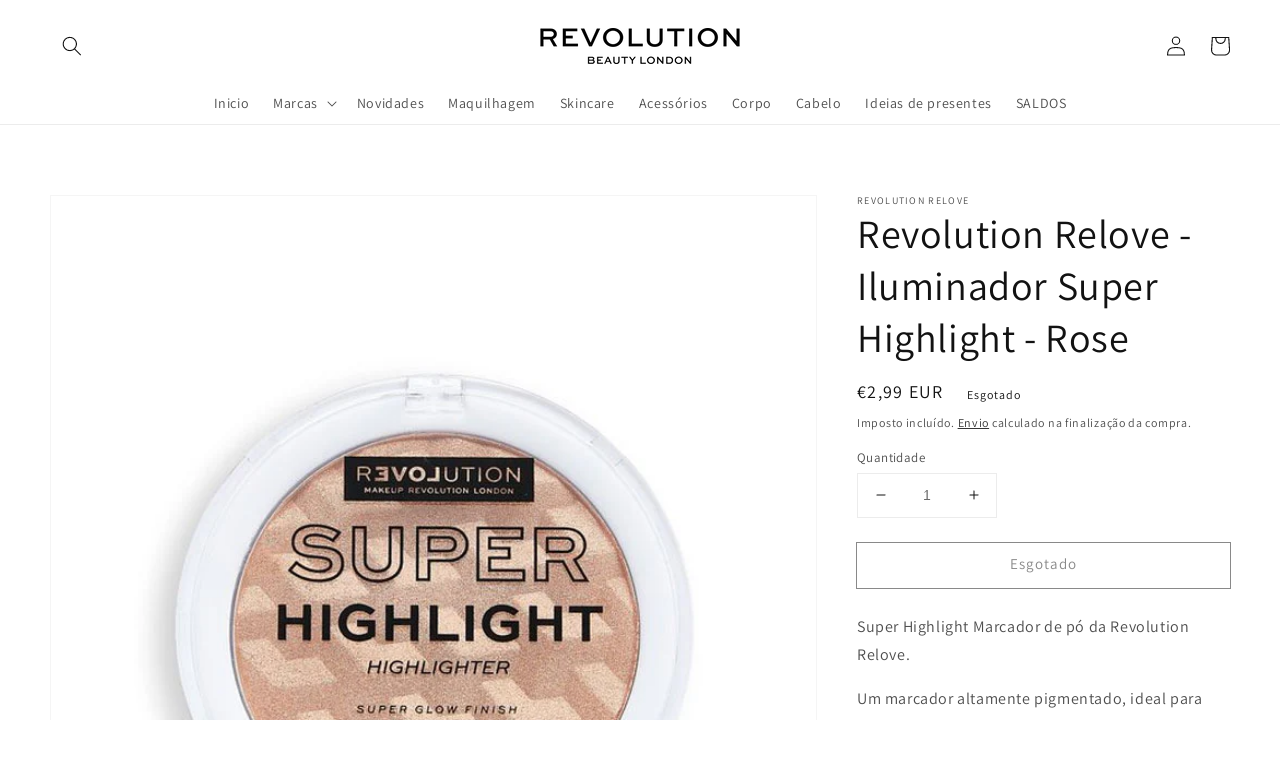

--- FILE ---
content_type: text/html; charset=utf-8
request_url: https://makeuprevolution.pt/products/revolutionrelove-iluminadorsuperhighlight-rose
body_size: 43338
content:
<!doctype html>
<html class="no-js" lang="pt-PT">
  <head>
    <meta charset="utf-8">
    <meta http-equiv="X-UA-Compatible" content="IE=edge">
    <meta name="viewport" content="width=device-width,initial-scale=1">
    <meta name="theme-color" content="">
    <link rel="canonical" href="https://makeuprevolution.pt/products/revolutionrelove-iluminadorsuperhighlight-rose">
    <link rel="preconnect" href="https://cdn.shopify.com" crossorigin><link rel="icon" type="image/png" href="//makeuprevolution.pt/cdn/shop/files/favicon-196x196_32x32.png?v=1641488398"><link rel="preconnect" href="https://fonts.shopifycdn.com" crossorigin><title>
      Revolution Relove - Iluminador Super Highlight - Rose
 &ndash; Revolution Beauty Portugal</title>

    
      <meta name="description" content="Super Highlight Marcador de pó da Revolution Relove. Um marcador altamente pigmentado, ideal para obter um brilho natural. Oferece um acabamento intenso e luminoso em uma única passagem. Disponível em vários tons perfeitos para se adequar a todos os tons de pele. Como usar: use um pincel iluminador para aplicar nas maçãs do rosto, ponte do nariz, arco de cupido, canto interno dos olhos ou clavícula para um brilho natural. Para um acabamento mais intenso, umedeça o pincel com um spray fixador.   Cruelty free. Vegan. ">
    

    

<meta property="og:site_name" content="Revolution Beauty Portugal">
<meta property="og:url" content="https://makeuprevolution.pt/products/revolutionrelove-iluminadorsuperhighlight-rose">
<meta property="og:title" content="Revolution Relove - Iluminador Super Highlight - Rose">
<meta property="og:type" content="product">
<meta property="og:description" content="Super Highlight Marcador de pó da Revolution Relove. Um marcador altamente pigmentado, ideal para obter um brilho natural. Oferece um acabamento intenso e luminoso em uma única passagem. Disponível em vários tons perfeitos para se adequar a todos os tons de pele. Como usar: use um pincel iluminador para aplicar nas maçãs do rosto, ponte do nariz, arco de cupido, canto interno dos olhos ou clavícula para um brilho natural. Para um acabamento mais intenso, umedeça o pincel com um spray fixador.   Cruelty free. Vegan. "><meta property="og:image" content="http://makeuprevolution.pt/cdn/shop/products/revolution-relove-iluminador-en-polvo-super-highlight-rose-1-61229.jpg?v=1641411111">
  <meta property="og:image:secure_url" content="https://makeuprevolution.pt/cdn/shop/products/revolution-relove-iluminador-en-polvo-super-highlight-rose-1-61229.jpg?v=1641411111">
  <meta property="og:image:width" content="700">
  <meta property="og:image:height" content="784"><meta property="og:price:amount" content="2,99">
  <meta property="og:price:currency" content="EUR"><meta name="twitter:card" content="summary_large_image">
<meta name="twitter:title" content="Revolution Relove - Iluminador Super Highlight - Rose">
<meta name="twitter:description" content="Super Highlight Marcador de pó da Revolution Relove. Um marcador altamente pigmentado, ideal para obter um brilho natural. Oferece um acabamento intenso e luminoso em uma única passagem. Disponível em vários tons perfeitos para se adequar a todos os tons de pele. Como usar: use um pincel iluminador para aplicar nas maçãs do rosto, ponte do nariz, arco de cupido, canto interno dos olhos ou clavícula para um brilho natural. Para um acabamento mais intenso, umedeça o pincel com um spray fixador.   Cruelty free. Vegan. ">


    <script src="//makeuprevolution.pt/cdn/shop/t/3/assets/global.js?v=134895141903428787311713866846" defer="defer"></script>
    <script>window.performance && window.performance.mark && window.performance.mark('shopify.content_for_header.start');</script><meta name="facebook-domain-verification" content="gr33dtmecmqexh943pgma2y03d7y1y">
<meta id="shopify-digital-wallet" name="shopify-digital-wallet" content="/60103721111/digital_wallets/dialog">
<meta name="shopify-checkout-api-token" content="156d47ec6b54370a7d64be523794e67e">
<meta id="in-context-paypal-metadata" data-shop-id="60103721111" data-venmo-supported="false" data-environment="production" data-locale="en_US" data-paypal-v4="true" data-currency="EUR">
<link rel="alternate" type="application/json+oembed" href="https://makeuprevolution.pt/products/revolutionrelove-iluminadorsuperhighlight-rose.oembed">
<script async="async" src="/checkouts/internal/preloads.js?locale=pt-ES"></script>
<link rel="preconnect" href="https://shop.app" crossorigin="anonymous">
<script async="async" src="https://shop.app/checkouts/internal/preloads.js?locale=pt-ES&shop_id=60103721111" crossorigin="anonymous"></script>
<script id="apple-pay-shop-capabilities" type="application/json">{"shopId":60103721111,"countryCode":"ES","currencyCode":"EUR","merchantCapabilities":["supports3DS"],"merchantId":"gid:\/\/shopify\/Shop\/60103721111","merchantName":"Revolution Beauty Portugal","requiredBillingContactFields":["postalAddress","email","phone"],"requiredShippingContactFields":["postalAddress","email","phone"],"shippingType":"shipping","supportedNetworks":["visa","maestro","masterCard","amex"],"total":{"type":"pending","label":"Revolution Beauty Portugal","amount":"1.00"},"shopifyPaymentsEnabled":true,"supportsSubscriptions":true}</script>
<script id="shopify-features" type="application/json">{"accessToken":"156d47ec6b54370a7d64be523794e67e","betas":["rich-media-storefront-analytics"],"domain":"makeuprevolution.pt","predictiveSearch":true,"shopId":60103721111,"locale":"pt-pt"}</script>
<script>var Shopify = Shopify || {};
Shopify.shop = "revolution-beauty-portugal.myshopify.com";
Shopify.locale = "pt-PT";
Shopify.currency = {"active":"EUR","rate":"1.0"};
Shopify.country = "ES";
Shopify.theme = {"name":"Hulk - Copy of [Boost] Live theme with filter \u0026","id":161405501764,"schema_name":"Dawn","schema_version":"2.5.0","theme_store_id":null,"role":"main"};
Shopify.theme.handle = "null";
Shopify.theme.style = {"id":null,"handle":null};
Shopify.cdnHost = "makeuprevolution.pt/cdn";
Shopify.routes = Shopify.routes || {};
Shopify.routes.root = "/";</script>
<script type="module">!function(o){(o.Shopify=o.Shopify||{}).modules=!0}(window);</script>
<script>!function(o){function n(){var o=[];function n(){o.push(Array.prototype.slice.apply(arguments))}return n.q=o,n}var t=o.Shopify=o.Shopify||{};t.loadFeatures=n(),t.autoloadFeatures=n()}(window);</script>
<script>
  window.ShopifyPay = window.ShopifyPay || {};
  window.ShopifyPay.apiHost = "shop.app\/pay";
  window.ShopifyPay.redirectState = null;
</script>
<script id="shop-js-analytics" type="application/json">{"pageType":"product"}</script>
<script defer="defer" async type="module" src="//makeuprevolution.pt/cdn/shopifycloud/shop-js/modules/v2/client.init-shop-cart-sync_CFX4w5t0.pt-PT.esm.js"></script>
<script defer="defer" async type="module" src="//makeuprevolution.pt/cdn/shopifycloud/shop-js/modules/v2/chunk.common_BhkIepHa.esm.js"></script>
<script defer="defer" async type="module" src="//makeuprevolution.pt/cdn/shopifycloud/shop-js/modules/v2/chunk.modal_BqkWJ4Eh.esm.js"></script>
<script type="module">
  await import("//makeuprevolution.pt/cdn/shopifycloud/shop-js/modules/v2/client.init-shop-cart-sync_CFX4w5t0.pt-PT.esm.js");
await import("//makeuprevolution.pt/cdn/shopifycloud/shop-js/modules/v2/chunk.common_BhkIepHa.esm.js");
await import("//makeuprevolution.pt/cdn/shopifycloud/shop-js/modules/v2/chunk.modal_BqkWJ4Eh.esm.js");

  window.Shopify.SignInWithShop?.initShopCartSync?.({"fedCMEnabled":true,"windoidEnabled":true});

</script>
<script>
  window.Shopify = window.Shopify || {};
  if (!window.Shopify.featureAssets) window.Shopify.featureAssets = {};
  window.Shopify.featureAssets['shop-js'] = {"shop-cart-sync":["modules/v2/client.shop-cart-sync_4Ey0gl_V.pt-PT.esm.js","modules/v2/chunk.common_BhkIepHa.esm.js","modules/v2/chunk.modal_BqkWJ4Eh.esm.js"],"init-fed-cm":["modules/v2/client.init-fed-cm_DRtHXlL6.pt-PT.esm.js","modules/v2/chunk.common_BhkIepHa.esm.js","modules/v2/chunk.modal_BqkWJ4Eh.esm.js"],"shop-cash-offers":["modules/v2/client.shop-cash-offers_Cns0hhoQ.pt-PT.esm.js","modules/v2/chunk.common_BhkIepHa.esm.js","modules/v2/chunk.modal_BqkWJ4Eh.esm.js"],"shop-login-button":["modules/v2/client.shop-login-button_CSBns3wt.pt-PT.esm.js","modules/v2/chunk.common_BhkIepHa.esm.js","modules/v2/chunk.modal_BqkWJ4Eh.esm.js"],"pay-button":["modules/v2/client.pay-button_Bn7u00xp.pt-PT.esm.js","modules/v2/chunk.common_BhkIepHa.esm.js","modules/v2/chunk.modal_BqkWJ4Eh.esm.js"],"shop-button":["modules/v2/client.shop-button_BryqdmEi.pt-PT.esm.js","modules/v2/chunk.common_BhkIepHa.esm.js","modules/v2/chunk.modal_BqkWJ4Eh.esm.js"],"avatar":["modules/v2/client.avatar_BTnouDA3.pt-PT.esm.js"],"init-windoid":["modules/v2/client.init-windoid_zQYwV-4c.pt-PT.esm.js","modules/v2/chunk.common_BhkIepHa.esm.js","modules/v2/chunk.modal_BqkWJ4Eh.esm.js"],"init-shop-for-new-customer-accounts":["modules/v2/client.init-shop-for-new-customer-accounts_BZ95sgJn.pt-PT.esm.js","modules/v2/client.shop-login-button_CSBns3wt.pt-PT.esm.js","modules/v2/chunk.common_BhkIepHa.esm.js","modules/v2/chunk.modal_BqkWJ4Eh.esm.js"],"init-shop-email-lookup-coordinator":["modules/v2/client.init-shop-email-lookup-coordinator_BlyzN1D1.pt-PT.esm.js","modules/v2/chunk.common_BhkIepHa.esm.js","modules/v2/chunk.modal_BqkWJ4Eh.esm.js"],"init-shop-cart-sync":["modules/v2/client.init-shop-cart-sync_CFX4w5t0.pt-PT.esm.js","modules/v2/chunk.common_BhkIepHa.esm.js","modules/v2/chunk.modal_BqkWJ4Eh.esm.js"],"shop-toast-manager":["modules/v2/client.shop-toast-manager_DwayrBY7.pt-PT.esm.js","modules/v2/chunk.common_BhkIepHa.esm.js","modules/v2/chunk.modal_BqkWJ4Eh.esm.js"],"init-customer-accounts":["modules/v2/client.init-customer-accounts_DckTpfjA.pt-PT.esm.js","modules/v2/client.shop-login-button_CSBns3wt.pt-PT.esm.js","modules/v2/chunk.common_BhkIepHa.esm.js","modules/v2/chunk.modal_BqkWJ4Eh.esm.js"],"init-customer-accounts-sign-up":["modules/v2/client.init-customer-accounts-sign-up_BzM1Y_rz.pt-PT.esm.js","modules/v2/client.shop-login-button_CSBns3wt.pt-PT.esm.js","modules/v2/chunk.common_BhkIepHa.esm.js","modules/v2/chunk.modal_BqkWJ4Eh.esm.js"],"shop-follow-button":["modules/v2/client.shop-follow-button_CrmnElWU.pt-PT.esm.js","modules/v2/chunk.common_BhkIepHa.esm.js","modules/v2/chunk.modal_BqkWJ4Eh.esm.js"],"checkout-modal":["modules/v2/client.checkout-modal_C0IUXNNZ.pt-PT.esm.js","modules/v2/chunk.common_BhkIepHa.esm.js","modules/v2/chunk.modal_BqkWJ4Eh.esm.js"],"shop-login":["modules/v2/client.shop-login_Bjwa5m5g.pt-PT.esm.js","modules/v2/chunk.common_BhkIepHa.esm.js","modules/v2/chunk.modal_BqkWJ4Eh.esm.js"],"lead-capture":["modules/v2/client.lead-capture_tQ6ktsTR.pt-PT.esm.js","modules/v2/chunk.common_BhkIepHa.esm.js","modules/v2/chunk.modal_BqkWJ4Eh.esm.js"],"payment-terms":["modules/v2/client.payment-terms_CHE80bfN.pt-PT.esm.js","modules/v2/chunk.common_BhkIepHa.esm.js","modules/v2/chunk.modal_BqkWJ4Eh.esm.js"]};
</script>
<script id="__st">var __st={"a":60103721111,"offset":3600,"reqid":"5e26422a-92d3-4bb1-8169-3eeefa83d258-1769520115","pageurl":"makeuprevolution.pt\/products\/revolutionrelove-iluminadorsuperhighlight-rose","u":"ba58b4e84525","p":"product","rtyp":"product","rid":7351700127895};</script>
<script>window.ShopifyPaypalV4VisibilityTracking = true;</script>
<script id="captcha-bootstrap">!function(){'use strict';const t='contact',e='account',n='new_comment',o=[[t,t],['blogs',n],['comments',n],[t,'customer']],c=[[e,'customer_login'],[e,'guest_login'],[e,'recover_customer_password'],[e,'create_customer']],r=t=>t.map((([t,e])=>`form[action*='/${t}']:not([data-nocaptcha='true']) input[name='form_type'][value='${e}']`)).join(','),a=t=>()=>t?[...document.querySelectorAll(t)].map((t=>t.form)):[];function s(){const t=[...o],e=r(t);return a(e)}const i='password',u='form_key',d=['recaptcha-v3-token','g-recaptcha-response','h-captcha-response',i],f=()=>{try{return window.sessionStorage}catch{return}},m='__shopify_v',_=t=>t.elements[u];function p(t,e,n=!1){try{const o=window.sessionStorage,c=JSON.parse(o.getItem(e)),{data:r}=function(t){const{data:e,action:n}=t;return t[m]||n?{data:e,action:n}:{data:t,action:n}}(c);for(const[e,n]of Object.entries(r))t.elements[e]&&(t.elements[e].value=n);n&&o.removeItem(e)}catch(o){console.error('form repopulation failed',{error:o})}}const l='form_type',E='cptcha';function T(t){t.dataset[E]=!0}const w=window,h=w.document,L='Shopify',v='ce_forms',y='captcha';let A=!1;((t,e)=>{const n=(g='f06e6c50-85a8-45c8-87d0-21a2b65856fe',I='https://cdn.shopify.com/shopifycloud/storefront-forms-hcaptcha/ce_storefront_forms_captcha_hcaptcha.v1.5.2.iife.js',D={infoText:'Protegido por hCaptcha',privacyText:'Privacidade',termsText:'Termos'},(t,e,n)=>{const o=w[L][v],c=o.bindForm;if(c)return c(t,g,e,D).then(n);var r;o.q.push([[t,g,e,D],n]),r=I,A||(h.body.append(Object.assign(h.createElement('script'),{id:'captcha-provider',async:!0,src:r})),A=!0)});var g,I,D;w[L]=w[L]||{},w[L][v]=w[L][v]||{},w[L][v].q=[],w[L][y]=w[L][y]||{},w[L][y].protect=function(t,e){n(t,void 0,e),T(t)},Object.freeze(w[L][y]),function(t,e,n,w,h,L){const[v,y,A,g]=function(t,e,n){const i=e?o:[],u=t?c:[],d=[...i,...u],f=r(d),m=r(i),_=r(d.filter((([t,e])=>n.includes(e))));return[a(f),a(m),a(_),s()]}(w,h,L),I=t=>{const e=t.target;return e instanceof HTMLFormElement?e:e&&e.form},D=t=>v().includes(t);t.addEventListener('submit',(t=>{const e=I(t);if(!e)return;const n=D(e)&&!e.dataset.hcaptchaBound&&!e.dataset.recaptchaBound,o=_(e),c=g().includes(e)&&(!o||!o.value);(n||c)&&t.preventDefault(),c&&!n&&(function(t){try{if(!f())return;!function(t){const e=f();if(!e)return;const n=_(t);if(!n)return;const o=n.value;o&&e.removeItem(o)}(t);const e=Array.from(Array(32),(()=>Math.random().toString(36)[2])).join('');!function(t,e){_(t)||t.append(Object.assign(document.createElement('input'),{type:'hidden',name:u})),t.elements[u].value=e}(t,e),function(t,e){const n=f();if(!n)return;const o=[...t.querySelectorAll(`input[type='${i}']`)].map((({name:t})=>t)),c=[...d,...o],r={};for(const[a,s]of new FormData(t).entries())c.includes(a)||(r[a]=s);n.setItem(e,JSON.stringify({[m]:1,action:t.action,data:r}))}(t,e)}catch(e){console.error('failed to persist form',e)}}(e),e.submit())}));const S=(t,e)=>{t&&!t.dataset[E]&&(n(t,e.some((e=>e===t))),T(t))};for(const o of['focusin','change'])t.addEventListener(o,(t=>{const e=I(t);D(e)&&S(e,y())}));const B=e.get('form_key'),M=e.get(l),P=B&&M;t.addEventListener('DOMContentLoaded',(()=>{const t=y();if(P)for(const e of t)e.elements[l].value===M&&p(e,B);[...new Set([...A(),...v().filter((t=>'true'===t.dataset.shopifyCaptcha))])].forEach((e=>S(e,t)))}))}(h,new URLSearchParams(w.location.search),n,t,e,['guest_login'])})(!0,!0)}();</script>
<script integrity="sha256-4kQ18oKyAcykRKYeNunJcIwy7WH5gtpwJnB7kiuLZ1E=" data-source-attribution="shopify.loadfeatures" defer="defer" src="//makeuprevolution.pt/cdn/shopifycloud/storefront/assets/storefront/load_feature-a0a9edcb.js" crossorigin="anonymous"></script>
<script crossorigin="anonymous" defer="defer" src="//makeuprevolution.pt/cdn/shopifycloud/storefront/assets/shopify_pay/storefront-65b4c6d7.js?v=20250812"></script>
<script data-source-attribution="shopify.dynamic_checkout.dynamic.init">var Shopify=Shopify||{};Shopify.PaymentButton=Shopify.PaymentButton||{isStorefrontPortableWallets:!0,init:function(){window.Shopify.PaymentButton.init=function(){};var t=document.createElement("script");t.src="https://makeuprevolution.pt/cdn/shopifycloud/portable-wallets/latest/portable-wallets.pt-pt.js",t.type="module",document.head.appendChild(t)}};
</script>
<script data-source-attribution="shopify.dynamic_checkout.buyer_consent">
  function portableWalletsHideBuyerConsent(e){var t=document.getElementById("shopify-buyer-consent"),n=document.getElementById("shopify-subscription-policy-button");t&&n&&(t.classList.add("hidden"),t.setAttribute("aria-hidden","true"),n.removeEventListener("click",e))}function portableWalletsShowBuyerConsent(e){var t=document.getElementById("shopify-buyer-consent"),n=document.getElementById("shopify-subscription-policy-button");t&&n&&(t.classList.remove("hidden"),t.removeAttribute("aria-hidden"),n.addEventListener("click",e))}window.Shopify?.PaymentButton&&(window.Shopify.PaymentButton.hideBuyerConsent=portableWalletsHideBuyerConsent,window.Shopify.PaymentButton.showBuyerConsent=portableWalletsShowBuyerConsent);
</script>
<script>
  function portableWalletsCleanup(e){e&&e.src&&console.error("Failed to load portable wallets script "+e.src);var t=document.querySelectorAll("shopify-accelerated-checkout .shopify-payment-button__skeleton, shopify-accelerated-checkout-cart .wallet-cart-button__skeleton"),e=document.getElementById("shopify-buyer-consent");for(let e=0;e<t.length;e++)t[e].remove();e&&e.remove()}function portableWalletsNotLoadedAsModule(e){e instanceof ErrorEvent&&"string"==typeof e.message&&e.message.includes("import.meta")&&"string"==typeof e.filename&&e.filename.includes("portable-wallets")&&(window.removeEventListener("error",portableWalletsNotLoadedAsModule),window.Shopify.PaymentButton.failedToLoad=e,"loading"===document.readyState?document.addEventListener("DOMContentLoaded",window.Shopify.PaymentButton.init):window.Shopify.PaymentButton.init())}window.addEventListener("error",portableWalletsNotLoadedAsModule);
</script>

<script type="module" src="https://makeuprevolution.pt/cdn/shopifycloud/portable-wallets/latest/portable-wallets.pt-pt.js" onError="portableWalletsCleanup(this)" crossorigin="anonymous"></script>
<script nomodule>
  document.addEventListener("DOMContentLoaded", portableWalletsCleanup);
</script>

<script id='scb4127' type='text/javascript' async='' src='https://makeuprevolution.pt/cdn/shopifycloud/privacy-banner/storefront-banner.js'></script><link id="shopify-accelerated-checkout-styles" rel="stylesheet" media="screen" href="https://makeuprevolution.pt/cdn/shopifycloud/portable-wallets/latest/accelerated-checkout-backwards-compat.css" crossorigin="anonymous">
<style id="shopify-accelerated-checkout-cart">
        #shopify-buyer-consent {
  margin-top: 1em;
  display: inline-block;
  width: 100%;
}

#shopify-buyer-consent.hidden {
  display: none;
}

#shopify-subscription-policy-button {
  background: none;
  border: none;
  padding: 0;
  text-decoration: underline;
  font-size: inherit;
  cursor: pointer;
}

#shopify-subscription-policy-button::before {
  box-shadow: none;
}

      </style>
<script id="sections-script" data-sections="main-product,product-recommendations,header,footer" defer="defer" src="//makeuprevolution.pt/cdn/shop/t/3/compiled_assets/scripts.js?v=447"></script>
<script>window.performance && window.performance.mark && window.performance.mark('shopify.content_for_header.end');</script>


    <style data-shopify>
      @font-face {
  font-family: Assistant;
  font-weight: 400;
  font-style: normal;
  font-display: swap;
  src: url("//makeuprevolution.pt/cdn/fonts/assistant/assistant_n4.9120912a469cad1cc292572851508ca49d12e768.woff2") format("woff2"),
       url("//makeuprevolution.pt/cdn/fonts/assistant/assistant_n4.6e9875ce64e0fefcd3f4446b7ec9036b3ddd2985.woff") format("woff");
}

      @font-face {
  font-family: Assistant;
  font-weight: 700;
  font-style: normal;
  font-display: swap;
  src: url("//makeuprevolution.pt/cdn/fonts/assistant/assistant_n7.bf44452348ec8b8efa3aa3068825305886b1c83c.woff2") format("woff2"),
       url("//makeuprevolution.pt/cdn/fonts/assistant/assistant_n7.0c887fee83f6b3bda822f1150b912c72da0f7b64.woff") format("woff");
}

      
      
      @font-face {
  font-family: Assistant;
  font-weight: 400;
  font-style: normal;
  font-display: swap;
  src: url("//makeuprevolution.pt/cdn/fonts/assistant/assistant_n4.9120912a469cad1cc292572851508ca49d12e768.woff2") format("woff2"),
       url("//makeuprevolution.pt/cdn/fonts/assistant/assistant_n4.6e9875ce64e0fefcd3f4446b7ec9036b3ddd2985.woff") format("woff");
}


      :root {
        --font-body-family: Assistant, sans-serif;
        --font-body-style: normal;
        --font-body-weight: 400;

        --font-heading-family: Assistant, sans-serif;
        --font-heading-style: normal;
        --font-heading-weight: 400;

        --font-body-scale: 1.0;
        --font-heading-scale: 1.0;

        --color-base-text: 18, 18, 18;
        --color-base-background-1: 255, 255, 255;
        --color-base-background-2: 243, 243, 243;
        --color-base-solid-button-labels: 255, 255, 255;
        --color-base-outline-button-labels: 18, 18, 18;
        --color-base-accent-1: 18, 18, 18;
        --color-base-accent-2: 51, 79, 180;
        --payment-terms-background-color: #FFFFFF;

        --gradient-base-background-1: #FFFFFF;
        --gradient-base-background-2: #F3F3F3;
        --gradient-base-accent-1: #121212;
        --gradient-base-accent-2: #334FB4;

        --page-width: 160rem;
        --page-width-margin: 2rem;
      }

      *,
      *::before,
      *::after {
        box-sizing: inherit;
      }

      html {
        box-sizing: border-box;
        font-size: calc(var(--font-body-scale) * 62.5%);
        height: 100%;
      }

      body {
        display: grid;
        grid-template-rows: auto auto 1fr auto;
        grid-template-columns: 100%;
        min-height: 100%;
        margin: 0;
        font-size: 1.5rem;
        letter-spacing: 0.06rem;
        line-height: calc(1 + 0.8 / var(--font-body-scale));
        font-family: var(--font-body-family);
        font-style: var(--font-body-style);
        font-weight: var(--font-body-weight);
      }

      @media screen and (min-width: 750px) {
        body {
          font-size: 1.6rem;
        }
      }
    </style>

    <link href="//makeuprevolution.pt/cdn/shop/t/3/assets/base.css?v=66804525312252619961713866846" rel="stylesheet" type="text/css" media="all" />
<link rel="preload" as="font" href="//makeuprevolution.pt/cdn/fonts/assistant/assistant_n4.9120912a469cad1cc292572851508ca49d12e768.woff2" type="font/woff2" crossorigin><link rel="preload" as="font" href="//makeuprevolution.pt/cdn/fonts/assistant/assistant_n4.9120912a469cad1cc292572851508ca49d12e768.woff2" type="font/woff2" crossorigin><link rel="stylesheet" href="//makeuprevolution.pt/cdn/shop/t/3/assets/component-predictive-search.css?v=10425135875555615991713866846" media="print" onload="this.media='all'"><script>document.documentElement.className = document.documentElement.className.replace('no-js', 'js');
    if (Shopify.designMode) {
      document.documentElement.classList.add('shopify-design-mode');
    }
    </script>
  
<!--begin-boost-pfs-filter-css-->
  <link rel="preload stylesheet" href="//makeuprevolution.pt/cdn/shop/t/3/assets/boost-pfs-instant-search.css?v=37833536584309821091713866846" as="style"><link href="//makeuprevolution.pt/cdn/shop/t/3/assets/boost-pfs-custom.css?v=176945210826938245831713866846" rel="stylesheet" type="text/css" media="all" />

<!--end-boost-pfs-filter-css-->



<!-- BEGIN app block: shopify://apps/minmaxify-order-limits/blocks/app-embed-block/3acfba32-89f3-4377-ae20-cbb9abc48475 --><script type="text/javascript" src="https://limits.minmaxify.com/revolution-beauty-portugal.myshopify.com?v=90c&r=20220811185034"></script>

<!-- END app block --><link href="https://monorail-edge.shopifysvc.com" rel="dns-prefetch">
<script>(function(){if ("sendBeacon" in navigator && "performance" in window) {try {var session_token_from_headers = performance.getEntriesByType('navigation')[0].serverTiming.find(x => x.name == '_s').description;} catch {var session_token_from_headers = undefined;}var session_cookie_matches = document.cookie.match(/_shopify_s=([^;]*)/);var session_token_from_cookie = session_cookie_matches && session_cookie_matches.length === 2 ? session_cookie_matches[1] : "";var session_token = session_token_from_headers || session_token_from_cookie || "";function handle_abandonment_event(e) {var entries = performance.getEntries().filter(function(entry) {return /monorail-edge.shopifysvc.com/.test(entry.name);});if (!window.abandonment_tracked && entries.length === 0) {window.abandonment_tracked = true;var currentMs = Date.now();var navigation_start = performance.timing.navigationStart;var payload = {shop_id: 60103721111,url: window.location.href,navigation_start,duration: currentMs - navigation_start,session_token,page_type: "product"};window.navigator.sendBeacon("https://monorail-edge.shopifysvc.com/v1/produce", JSON.stringify({schema_id: "online_store_buyer_site_abandonment/1.1",payload: payload,metadata: {event_created_at_ms: currentMs,event_sent_at_ms: currentMs}}));}}window.addEventListener('pagehide', handle_abandonment_event);}}());</script>
<script id="web-pixels-manager-setup">(function e(e,d,r,n,o){if(void 0===o&&(o={}),!Boolean(null===(a=null===(i=window.Shopify)||void 0===i?void 0:i.analytics)||void 0===a?void 0:a.replayQueue)){var i,a;window.Shopify=window.Shopify||{};var t=window.Shopify;t.analytics=t.analytics||{};var s=t.analytics;s.replayQueue=[],s.publish=function(e,d,r){return s.replayQueue.push([e,d,r]),!0};try{self.performance.mark("wpm:start")}catch(e){}var l=function(){var e={modern:/Edge?\/(1{2}[4-9]|1[2-9]\d|[2-9]\d{2}|\d{4,})\.\d+(\.\d+|)|Firefox\/(1{2}[4-9]|1[2-9]\d|[2-9]\d{2}|\d{4,})\.\d+(\.\d+|)|Chrom(ium|e)\/(9{2}|\d{3,})\.\d+(\.\d+|)|(Maci|X1{2}).+ Version\/(15\.\d+|(1[6-9]|[2-9]\d|\d{3,})\.\d+)([,.]\d+|)( \(\w+\)|)( Mobile\/\w+|) Safari\/|Chrome.+OPR\/(9{2}|\d{3,})\.\d+\.\d+|(CPU[ +]OS|iPhone[ +]OS|CPU[ +]iPhone|CPU IPhone OS|CPU iPad OS)[ +]+(15[._]\d+|(1[6-9]|[2-9]\d|\d{3,})[._]\d+)([._]\d+|)|Android:?[ /-](13[3-9]|1[4-9]\d|[2-9]\d{2}|\d{4,})(\.\d+|)(\.\d+|)|Android.+Firefox\/(13[5-9]|1[4-9]\d|[2-9]\d{2}|\d{4,})\.\d+(\.\d+|)|Android.+Chrom(ium|e)\/(13[3-9]|1[4-9]\d|[2-9]\d{2}|\d{4,})\.\d+(\.\d+|)|SamsungBrowser\/([2-9]\d|\d{3,})\.\d+/,legacy:/Edge?\/(1[6-9]|[2-9]\d|\d{3,})\.\d+(\.\d+|)|Firefox\/(5[4-9]|[6-9]\d|\d{3,})\.\d+(\.\d+|)|Chrom(ium|e)\/(5[1-9]|[6-9]\d|\d{3,})\.\d+(\.\d+|)([\d.]+$|.*Safari\/(?![\d.]+ Edge\/[\d.]+$))|(Maci|X1{2}).+ Version\/(10\.\d+|(1[1-9]|[2-9]\d|\d{3,})\.\d+)([,.]\d+|)( \(\w+\)|)( Mobile\/\w+|) Safari\/|Chrome.+OPR\/(3[89]|[4-9]\d|\d{3,})\.\d+\.\d+|(CPU[ +]OS|iPhone[ +]OS|CPU[ +]iPhone|CPU IPhone OS|CPU iPad OS)[ +]+(10[._]\d+|(1[1-9]|[2-9]\d|\d{3,})[._]\d+)([._]\d+|)|Android:?[ /-](13[3-9]|1[4-9]\d|[2-9]\d{2}|\d{4,})(\.\d+|)(\.\d+|)|Mobile Safari.+OPR\/([89]\d|\d{3,})\.\d+\.\d+|Android.+Firefox\/(13[5-9]|1[4-9]\d|[2-9]\d{2}|\d{4,})\.\d+(\.\d+|)|Android.+Chrom(ium|e)\/(13[3-9]|1[4-9]\d|[2-9]\d{2}|\d{4,})\.\d+(\.\d+|)|Android.+(UC? ?Browser|UCWEB|U3)[ /]?(15\.([5-9]|\d{2,})|(1[6-9]|[2-9]\d|\d{3,})\.\d+)\.\d+|SamsungBrowser\/(5\.\d+|([6-9]|\d{2,})\.\d+)|Android.+MQ{2}Browser\/(14(\.(9|\d{2,})|)|(1[5-9]|[2-9]\d|\d{3,})(\.\d+|))(\.\d+|)|K[Aa][Ii]OS\/(3\.\d+|([4-9]|\d{2,})\.\d+)(\.\d+|)/},d=e.modern,r=e.legacy,n=navigator.userAgent;return n.match(d)?"modern":n.match(r)?"legacy":"unknown"}(),u="modern"===l?"modern":"legacy",c=(null!=n?n:{modern:"",legacy:""})[u],f=function(e){return[e.baseUrl,"/wpm","/b",e.hashVersion,"modern"===e.buildTarget?"m":"l",".js"].join("")}({baseUrl:d,hashVersion:r,buildTarget:u}),m=function(e){var d=e.version,r=e.bundleTarget,n=e.surface,o=e.pageUrl,i=e.monorailEndpoint;return{emit:function(e){var a=e.status,t=e.errorMsg,s=(new Date).getTime(),l=JSON.stringify({metadata:{event_sent_at_ms:s},events:[{schema_id:"web_pixels_manager_load/3.1",payload:{version:d,bundle_target:r,page_url:o,status:a,surface:n,error_msg:t},metadata:{event_created_at_ms:s}}]});if(!i)return console&&console.warn&&console.warn("[Web Pixels Manager] No Monorail endpoint provided, skipping logging."),!1;try{return self.navigator.sendBeacon.bind(self.navigator)(i,l)}catch(e){}var u=new XMLHttpRequest;try{return u.open("POST",i,!0),u.setRequestHeader("Content-Type","text/plain"),u.send(l),!0}catch(e){return console&&console.warn&&console.warn("[Web Pixels Manager] Got an unhandled error while logging to Monorail."),!1}}}}({version:r,bundleTarget:l,surface:e.surface,pageUrl:self.location.href,monorailEndpoint:e.monorailEndpoint});try{o.browserTarget=l,function(e){var d=e.src,r=e.async,n=void 0===r||r,o=e.onload,i=e.onerror,a=e.sri,t=e.scriptDataAttributes,s=void 0===t?{}:t,l=document.createElement("script"),u=document.querySelector("head"),c=document.querySelector("body");if(l.async=n,l.src=d,a&&(l.integrity=a,l.crossOrigin="anonymous"),s)for(var f in s)if(Object.prototype.hasOwnProperty.call(s,f))try{l.dataset[f]=s[f]}catch(e){}if(o&&l.addEventListener("load",o),i&&l.addEventListener("error",i),u)u.appendChild(l);else{if(!c)throw new Error("Did not find a head or body element to append the script");c.appendChild(l)}}({src:f,async:!0,onload:function(){if(!function(){var e,d;return Boolean(null===(d=null===(e=window.Shopify)||void 0===e?void 0:e.analytics)||void 0===d?void 0:d.initialized)}()){var d=window.webPixelsManager.init(e)||void 0;if(d){var r=window.Shopify.analytics;r.replayQueue.forEach((function(e){var r=e[0],n=e[1],o=e[2];d.publishCustomEvent(r,n,o)})),r.replayQueue=[],r.publish=d.publishCustomEvent,r.visitor=d.visitor,r.initialized=!0}}},onerror:function(){return m.emit({status:"failed",errorMsg:"".concat(f," has failed to load")})},sri:function(e){var d=/^sha384-[A-Za-z0-9+/=]+$/;return"string"==typeof e&&d.test(e)}(c)?c:"",scriptDataAttributes:o}),m.emit({status:"loading"})}catch(e){m.emit({status:"failed",errorMsg:(null==e?void 0:e.message)||"Unknown error"})}}})({shopId: 60103721111,storefrontBaseUrl: "https://makeuprevolution.pt",extensionsBaseUrl: "https://extensions.shopifycdn.com/cdn/shopifycloud/web-pixels-manager",monorailEndpoint: "https://monorail-edge.shopifysvc.com/unstable/produce_batch",surface: "storefront-renderer",enabledBetaFlags: ["2dca8a86"],webPixelsConfigList: [{"id":"shopify-app-pixel","configuration":"{}","eventPayloadVersion":"v1","runtimeContext":"STRICT","scriptVersion":"0450","apiClientId":"shopify-pixel","type":"APP","privacyPurposes":["ANALYTICS","MARKETING"]},{"id":"shopify-custom-pixel","eventPayloadVersion":"v1","runtimeContext":"LAX","scriptVersion":"0450","apiClientId":"shopify-pixel","type":"CUSTOM","privacyPurposes":["ANALYTICS","MARKETING"]}],isMerchantRequest: false,initData: {"shop":{"name":"Revolution Beauty Portugal","paymentSettings":{"currencyCode":"EUR"},"myshopifyDomain":"revolution-beauty-portugal.myshopify.com","countryCode":"ES","storefrontUrl":"https:\/\/makeuprevolution.pt"},"customer":null,"cart":null,"checkout":null,"productVariants":[{"price":{"amount":2.99,"currencyCode":"EUR"},"product":{"title":"Revolution Relove - Iluminador Super Highlight - Rose","vendor":"Revolution Relove","id":"7351700127895","untranslatedTitle":"Revolution Relove - Iluminador Super Highlight - Rose","url":"\/products\/revolutionrelove-iluminadorsuperhighlight-rose","type":"Pó iluminador"},"id":"41568270319767","image":{"src":"\/\/makeuprevolution.pt\/cdn\/shop\/products\/revolution-relove-iluminador-en-polvo-super-highlight-rose-1-61229.jpg?v=1641411111"},"sku":"1479301","title":"Default Title","untranslatedTitle":"Default Title"}],"purchasingCompany":null},},"https://makeuprevolution.pt/cdn","fcfee988w5aeb613cpc8e4bc33m6693e112",{"modern":"","legacy":""},{"shopId":"60103721111","storefrontBaseUrl":"https:\/\/makeuprevolution.pt","extensionBaseUrl":"https:\/\/extensions.shopifycdn.com\/cdn\/shopifycloud\/web-pixels-manager","surface":"storefront-renderer","enabledBetaFlags":"[\"2dca8a86\"]","isMerchantRequest":"false","hashVersion":"fcfee988w5aeb613cpc8e4bc33m6693e112","publish":"custom","events":"[[\"page_viewed\",{}],[\"product_viewed\",{\"productVariant\":{\"price\":{\"amount\":2.99,\"currencyCode\":\"EUR\"},\"product\":{\"title\":\"Revolution Relove - Iluminador Super Highlight - Rose\",\"vendor\":\"Revolution Relove\",\"id\":\"7351700127895\",\"untranslatedTitle\":\"Revolution Relove - Iluminador Super Highlight - Rose\",\"url\":\"\/products\/revolutionrelove-iluminadorsuperhighlight-rose\",\"type\":\"Pó iluminador\"},\"id\":\"41568270319767\",\"image\":{\"src\":\"\/\/makeuprevolution.pt\/cdn\/shop\/products\/revolution-relove-iluminador-en-polvo-super-highlight-rose-1-61229.jpg?v=1641411111\"},\"sku\":\"1479301\",\"title\":\"Default Title\",\"untranslatedTitle\":\"Default Title\"}}]]"});</script><script>
  window.ShopifyAnalytics = window.ShopifyAnalytics || {};
  window.ShopifyAnalytics.meta = window.ShopifyAnalytics.meta || {};
  window.ShopifyAnalytics.meta.currency = 'EUR';
  var meta = {"product":{"id":7351700127895,"gid":"gid:\/\/shopify\/Product\/7351700127895","vendor":"Revolution Relove","type":"Pó iluminador","handle":"revolutionrelove-iluminadorsuperhighlight-rose","variants":[{"id":41568270319767,"price":299,"name":"Revolution Relove - Iluminador Super Highlight - Rose","public_title":null,"sku":"1479301"}],"remote":false},"page":{"pageType":"product","resourceType":"product","resourceId":7351700127895,"requestId":"5e26422a-92d3-4bb1-8169-3eeefa83d258-1769520115"}};
  for (var attr in meta) {
    window.ShopifyAnalytics.meta[attr] = meta[attr];
  }
</script>
<script class="analytics">
  (function () {
    var customDocumentWrite = function(content) {
      var jquery = null;

      if (window.jQuery) {
        jquery = window.jQuery;
      } else if (window.Checkout && window.Checkout.$) {
        jquery = window.Checkout.$;
      }

      if (jquery) {
        jquery('body').append(content);
      }
    };

    var hasLoggedConversion = function(token) {
      if (token) {
        return document.cookie.indexOf('loggedConversion=' + token) !== -1;
      }
      return false;
    }

    var setCookieIfConversion = function(token) {
      if (token) {
        var twoMonthsFromNow = new Date(Date.now());
        twoMonthsFromNow.setMonth(twoMonthsFromNow.getMonth() + 2);

        document.cookie = 'loggedConversion=' + token + '; expires=' + twoMonthsFromNow;
      }
    }

    var trekkie = window.ShopifyAnalytics.lib = window.trekkie = window.trekkie || [];
    if (trekkie.integrations) {
      return;
    }
    trekkie.methods = [
      'identify',
      'page',
      'ready',
      'track',
      'trackForm',
      'trackLink'
    ];
    trekkie.factory = function(method) {
      return function() {
        var args = Array.prototype.slice.call(arguments);
        args.unshift(method);
        trekkie.push(args);
        return trekkie;
      };
    };
    for (var i = 0; i < trekkie.methods.length; i++) {
      var key = trekkie.methods[i];
      trekkie[key] = trekkie.factory(key);
    }
    trekkie.load = function(config) {
      trekkie.config = config || {};
      trekkie.config.initialDocumentCookie = document.cookie;
      var first = document.getElementsByTagName('script')[0];
      var script = document.createElement('script');
      script.type = 'text/javascript';
      script.onerror = function(e) {
        var scriptFallback = document.createElement('script');
        scriptFallback.type = 'text/javascript';
        scriptFallback.onerror = function(error) {
                var Monorail = {
      produce: function produce(monorailDomain, schemaId, payload) {
        var currentMs = new Date().getTime();
        var event = {
          schema_id: schemaId,
          payload: payload,
          metadata: {
            event_created_at_ms: currentMs,
            event_sent_at_ms: currentMs
          }
        };
        return Monorail.sendRequest("https://" + monorailDomain + "/v1/produce", JSON.stringify(event));
      },
      sendRequest: function sendRequest(endpointUrl, payload) {
        // Try the sendBeacon API
        if (window && window.navigator && typeof window.navigator.sendBeacon === 'function' && typeof window.Blob === 'function' && !Monorail.isIos12()) {
          var blobData = new window.Blob([payload], {
            type: 'text/plain'
          });

          if (window.navigator.sendBeacon(endpointUrl, blobData)) {
            return true;
          } // sendBeacon was not successful

        } // XHR beacon

        var xhr = new XMLHttpRequest();

        try {
          xhr.open('POST', endpointUrl);
          xhr.setRequestHeader('Content-Type', 'text/plain');
          xhr.send(payload);
        } catch (e) {
          console.log(e);
        }

        return false;
      },
      isIos12: function isIos12() {
        return window.navigator.userAgent.lastIndexOf('iPhone; CPU iPhone OS 12_') !== -1 || window.navigator.userAgent.lastIndexOf('iPad; CPU OS 12_') !== -1;
      }
    };
    Monorail.produce('monorail-edge.shopifysvc.com',
      'trekkie_storefront_load_errors/1.1',
      {shop_id: 60103721111,
      theme_id: 161405501764,
      app_name: "storefront",
      context_url: window.location.href,
      source_url: "//makeuprevolution.pt/cdn/s/trekkie.storefront.a804e9514e4efded663580eddd6991fcc12b5451.min.js"});

        };
        scriptFallback.async = true;
        scriptFallback.src = '//makeuprevolution.pt/cdn/s/trekkie.storefront.a804e9514e4efded663580eddd6991fcc12b5451.min.js';
        first.parentNode.insertBefore(scriptFallback, first);
      };
      script.async = true;
      script.src = '//makeuprevolution.pt/cdn/s/trekkie.storefront.a804e9514e4efded663580eddd6991fcc12b5451.min.js';
      first.parentNode.insertBefore(script, first);
    };
    trekkie.load(
      {"Trekkie":{"appName":"storefront","development":false,"defaultAttributes":{"shopId":60103721111,"isMerchantRequest":null,"themeId":161405501764,"themeCityHash":"12935514958672466660","contentLanguage":"pt-PT","currency":"EUR","eventMetadataId":"f284d228-3089-4666-b77d-a1312edf6c36"},"isServerSideCookieWritingEnabled":true,"monorailRegion":"shop_domain","enabledBetaFlags":["65f19447"]},"Session Attribution":{},"S2S":{"facebookCapiEnabled":false,"source":"trekkie-storefront-renderer","apiClientId":580111}}
    );

    var loaded = false;
    trekkie.ready(function() {
      if (loaded) return;
      loaded = true;

      window.ShopifyAnalytics.lib = window.trekkie;

      var originalDocumentWrite = document.write;
      document.write = customDocumentWrite;
      try { window.ShopifyAnalytics.merchantGoogleAnalytics.call(this); } catch(error) {};
      document.write = originalDocumentWrite;

      window.ShopifyAnalytics.lib.page(null,{"pageType":"product","resourceType":"product","resourceId":7351700127895,"requestId":"5e26422a-92d3-4bb1-8169-3eeefa83d258-1769520115","shopifyEmitted":true});

      var match = window.location.pathname.match(/checkouts\/(.+)\/(thank_you|post_purchase)/)
      var token = match? match[1]: undefined;
      if (!hasLoggedConversion(token)) {
        setCookieIfConversion(token);
        window.ShopifyAnalytics.lib.track("Viewed Product",{"currency":"EUR","variantId":41568270319767,"productId":7351700127895,"productGid":"gid:\/\/shopify\/Product\/7351700127895","name":"Revolution Relove - Iluminador Super Highlight - Rose","price":"2.99","sku":"1479301","brand":"Revolution Relove","variant":null,"category":"Pó iluminador","nonInteraction":true,"remote":false},undefined,undefined,{"shopifyEmitted":true});
      window.ShopifyAnalytics.lib.track("monorail:\/\/trekkie_storefront_viewed_product\/1.1",{"currency":"EUR","variantId":41568270319767,"productId":7351700127895,"productGid":"gid:\/\/shopify\/Product\/7351700127895","name":"Revolution Relove - Iluminador Super Highlight - Rose","price":"2.99","sku":"1479301","brand":"Revolution Relove","variant":null,"category":"Pó iluminador","nonInteraction":true,"remote":false,"referer":"https:\/\/makeuprevolution.pt\/products\/revolutionrelove-iluminadorsuperhighlight-rose"});
      }
    });


        var eventsListenerScript = document.createElement('script');
        eventsListenerScript.async = true;
        eventsListenerScript.src = "//makeuprevolution.pt/cdn/shopifycloud/storefront/assets/shop_events_listener-3da45d37.js";
        document.getElementsByTagName('head')[0].appendChild(eventsListenerScript);

})();</script>
<script
  defer
  src="https://makeuprevolution.pt/cdn/shopifycloud/perf-kit/shopify-perf-kit-3.0.4.min.js"
  data-application="storefront-renderer"
  data-shop-id="60103721111"
  data-render-region="gcp-us-east1"
  data-page-type="product"
  data-theme-instance-id="161405501764"
  data-theme-name="Dawn"
  data-theme-version="2.5.0"
  data-monorail-region="shop_domain"
  data-resource-timing-sampling-rate="10"
  data-shs="true"
  data-shs-beacon="true"
  data-shs-export-with-fetch="true"
  data-shs-logs-sample-rate="1"
  data-shs-beacon-endpoint="https://makeuprevolution.pt/api/collect"
></script>
</head>

  <body class="gradient">
    <a class="skip-to-content-link button visually-hidden" href="#MainContent">
      Saltar para o conteúdo
    </a>

    <div id="shopify-section-announcement-bar" class="shopify-section">
</div>
    <div id="shopify-section-header" class="shopify-section"><link rel="stylesheet" href="//makeuprevolution.pt/cdn/shop/t/3/assets/component-list-menu.css?v=161614383810958508431713866846" media="print" onload="this.media='all'">
<link rel="stylesheet" href="//makeuprevolution.pt/cdn/shop/t/3/assets/component-search.css?v=128662198121899399791713866846" media="print" onload="this.media='all'">
<link rel="stylesheet" href="//makeuprevolution.pt/cdn/shop/t/3/assets/component-menu-drawer.css?v=25441607779389632351713866846" media="print" onload="this.media='all'">
<link rel="stylesheet" href="//makeuprevolution.pt/cdn/shop/t/3/assets/component-cart-notification.css?v=460858370205038421713866846" media="print" onload="this.media='all'">
<link rel="stylesheet" href="//makeuprevolution.pt/cdn/shop/t/3/assets/component-cart-items.css?v=157471800145148034221713866846" media="print" onload="this.media='all'"><link rel="stylesheet" href="//makeuprevolution.pt/cdn/shop/t/3/assets/component-price.css?v=5328827735059554991713866846" media="print" onload="this.media='all'">
  <link rel="stylesheet" href="//makeuprevolution.pt/cdn/shop/t/3/assets/component-loading-overlay.css?v=167310470843593579841713866846" media="print" onload="this.media='all'"><noscript><link href="//makeuprevolution.pt/cdn/shop/t/3/assets/component-list-menu.css?v=161614383810958508431713866846" rel="stylesheet" type="text/css" media="all" /></noscript>
<noscript><link href="//makeuprevolution.pt/cdn/shop/t/3/assets/component-search.css?v=128662198121899399791713866846" rel="stylesheet" type="text/css" media="all" /></noscript>
<noscript><link href="//makeuprevolution.pt/cdn/shop/t/3/assets/component-menu-drawer.css?v=25441607779389632351713866846" rel="stylesheet" type="text/css" media="all" /></noscript>
<noscript><link href="//makeuprevolution.pt/cdn/shop/t/3/assets/component-cart-notification.css?v=460858370205038421713866846" rel="stylesheet" type="text/css" media="all" /></noscript>
<noscript><link href="//makeuprevolution.pt/cdn/shop/t/3/assets/component-cart-items.css?v=157471800145148034221713866846" rel="stylesheet" type="text/css" media="all" /></noscript>

<style>
  header-drawer {
    justify-self: start;
    margin-left: -1.2rem;
  }

  @media screen and (min-width: 990px) {
    header-drawer {
      display: none;
    }
  }

  .menu-drawer-container {
    display: flex;
  }

  .list-menu {
    list-style: none;
    padding: 0;
    margin: 0;
  }

  .list-menu--inline {
    display: inline-flex;
    flex-wrap: wrap;
  }

  summary.list-menu__item {
    padding-right: 2.7rem;
  }

  .list-menu__item {
    display: flex;
    align-items: center;
    line-height: calc(1 + 0.3 / var(--font-body-scale));
  }

  .list-menu__item--link {
    text-decoration: none;
    padding-bottom: 1rem;
    padding-top: 1rem;
    line-height: calc(1 + 0.8 / var(--font-body-scale));
  }

  @media screen and (min-width: 750px) {
    .list-menu__item--link {
      padding-bottom: 0.5rem;
      padding-top: 0.5rem;
    }
  }
</style>

<script src="//makeuprevolution.pt/cdn/shop/t/3/assets/details-disclosure.js?v=118626640824924522881713866846" defer="defer"></script>
<script src="//makeuprevolution.pt/cdn/shop/t/3/assets/details-modal.js?v=4511761896672669691713866846" defer="defer"></script>
<script src="//makeuprevolution.pt/cdn/shop/t/3/assets/cart-notification.js?v=18770815536247936311713866846" defer="defer"></script>

<svg xmlns="http://www.w3.org/2000/svg" class="hidden">
  <symbol id="icon-search" viewbox="0 0 18 19" fill="none">
    <path fill-rule="evenodd" clip-rule="evenodd" d="M11.03 11.68A5.784 5.784 0 112.85 3.5a5.784 5.784 0 018.18 8.18zm.26 1.12a6.78 6.78 0 11.72-.7l5.4 5.4a.5.5 0 11-.71.7l-5.41-5.4z" fill="currentColor"/>
  </symbol>

  <symbol id="icon-close" class="icon icon-close" fill="none" viewBox="0 0 18 17">
    <path d="M.865 15.978a.5.5 0 00.707.707l7.433-7.431 7.579 7.282a.501.501 0 00.846-.37.5.5 0 00-.153-.351L9.712 8.546l7.417-7.416a.5.5 0 10-.707-.708L8.991 7.853 1.413.573a.5.5 0 10-.693.72l7.563 7.268-7.418 7.417z" fill="currentColor">
  </symbol>
</svg>
<sticky-header class="header-wrapper color-background-1 gradient header-wrapper--border-bottom">
  <header class="header header--top-center page-width header--has-menu"><header-drawer data-breakpoint="tablet">
        <details id="Details-menu-drawer-container" class="menu-drawer-container">
          <summary class="header__icon header__icon--menu header__icon--summary link focus-inset" aria-label="Menu">
            <span>
              <svg xmlns="http://www.w3.org/2000/svg" aria-hidden="true" focusable="false" role="presentation" class="icon icon-hamburger" fill="none" viewBox="0 0 18 16">
  <path d="M1 .5a.5.5 0 100 1h15.71a.5.5 0 000-1H1zM.5 8a.5.5 0 01.5-.5h15.71a.5.5 0 010 1H1A.5.5 0 01.5 8zm0 7a.5.5 0 01.5-.5h15.71a.5.5 0 010 1H1a.5.5 0 01-.5-.5z" fill="currentColor">
</svg>

              <svg xmlns="http://www.w3.org/2000/svg" aria-hidden="true" focusable="false" role="presentation" class="icon icon-close" fill="none" viewBox="0 0 18 17">
  <path d="M.865 15.978a.5.5 0 00.707.707l7.433-7.431 7.579 7.282a.501.501 0 00.846-.37.5.5 0 00-.153-.351L9.712 8.546l7.417-7.416a.5.5 0 10-.707-.708L8.991 7.853 1.413.573a.5.5 0 10-.693.72l7.563 7.268-7.418 7.417z" fill="currentColor">
</svg>

            </span>
          </summary>
          <div id="menu-drawer" class="menu-drawer motion-reduce" tabindex="-1">
            <div class="menu-drawer__inner-container">
              <div class="menu-drawer__navigation-container">
                <nav class="menu-drawer__navigation">
                  <ul class="menu-drawer__menu list-menu" role="list"><li><a href="/" class="menu-drawer__menu-item list-menu__item link link--text focus-inset">
                            Inicio
                          </a></li><li><details id="Details-menu-drawer-menu-item-2">
                            <summary class="menu-drawer__menu-item list-menu__item link link--text focus-inset">
                              Marcas
                              <svg viewBox="0 0 14 10" fill="none" aria-hidden="true" focusable="false" role="presentation" class="icon icon-arrow" xmlns="http://www.w3.org/2000/svg">
  <path fill-rule="evenodd" clip-rule="evenodd" d="M8.537.808a.5.5 0 01.817-.162l4 4a.5.5 0 010 .708l-4 4a.5.5 0 11-.708-.708L11.793 5.5H1a.5.5 0 010-1h10.793L8.646 1.354a.5.5 0 01-.109-.546z" fill="currentColor">
</svg>

                              <svg aria-hidden="true" focusable="false" role="presentation" class="icon icon-caret" viewBox="0 0 10 6">
  <path fill-rule="evenodd" clip-rule="evenodd" d="M9.354.646a.5.5 0 00-.708 0L5 4.293 1.354.646a.5.5 0 00-.708.708l4 4a.5.5 0 00.708 0l4-4a.5.5 0 000-.708z" fill="currentColor">
</svg>

                            </summary>
                            <div id="link-Marcas" class="menu-drawer__submenu motion-reduce" tabindex="-1">
                              <div class="menu-drawer__inner-submenu">
                                <button class="menu-drawer__close-button link link--text focus-inset" aria-expanded="true">
                                  <svg viewBox="0 0 14 10" fill="none" aria-hidden="true" focusable="false" role="presentation" class="icon icon-arrow" xmlns="http://www.w3.org/2000/svg">
  <path fill-rule="evenodd" clip-rule="evenodd" d="M8.537.808a.5.5 0 01.817-.162l4 4a.5.5 0 010 .708l-4 4a.5.5 0 11-.708-.708L11.793 5.5H1a.5.5 0 010-1h10.793L8.646 1.354a.5.5 0 01-.109-.546z" fill="currentColor">
</svg>

                                  Marcas
                                </button>
                                <ul class="menu-drawer__menu list-menu" role="list" tabindex="-1"><li><a href="/collections/skincare" class="menu-drawer__menu-item link link--text list-menu__item focus-inset">
                                          Revolution Skincare
                                        </a></li><li><a href="/collections/makeup-obsession" class="menu-drawer__menu-item link link--text list-menu__item focus-inset">
                                          Makeup Obsession
                                        </a></li><li><a href="/collections/revolution-relove" class="menu-drawer__menu-item link link--text list-menu__item focus-inset">
                                          Revolution Relove
                                        </a></li><li><a href="/collections/planet-revolution" class="menu-drawer__menu-item link link--text list-menu__item focus-inset">
                                          Planet Revolution
                                        </a></li><li><a href="/collections/xx-revolution" class="menu-drawer__menu-item link link--text list-menu__item focus-inset">
                                          XX Revolution
                                        </a></li><li><a href="/collections/makeup-revolution" class="menu-drawer__menu-item link link--text list-menu__item focus-inset">
                                          Makeup Revolution
                                        </a></li><li><a href="/collections/revolution-gym" class="menu-drawer__menu-item link link--text list-menu__item focus-inset">
                                          Revolution Gym
                                        </a></li><li><a href="/collections/revolution-man" class="menu-drawer__menu-item link link--text list-menu__item focus-inset">
                                          Revolution Man
                                        </a></li><li><a href="/collections/bh-cosmetics-1" class="menu-drawer__menu-item link link--text list-menu__item focus-inset">
                                          BH Cosmetics
                                        </a></li><li><a href="/collections/revolution-pro" class="menu-drawer__menu-item link link--text list-menu__item focus-inset">
                                          Revolution Pro
                                        </a></li><li><a href="/collections/revolution-haircare" class="menu-drawer__menu-item link link--text list-menu__item focus-inset">
                                          Revolution Haircare
                                        </a></li><li><a href="/collections/i-heart-revolution" class="menu-drawer__menu-item link link--text list-menu__item focus-inset">
                                          I Heart Revolution
                                        </a></li></ul>
                              </div>
                            </div>
                          </details></li><li><a href="/collections/novidades" class="menu-drawer__menu-item list-menu__item link link--text focus-inset">
                            Novidades
                          </a></li><li><a href="/collections/maquiagem" class="menu-drawer__menu-item list-menu__item link link--text focus-inset">
                            Maquilhagem
                          </a></li><li><a href="/collections/skincare" class="menu-drawer__menu-item list-menu__item link link--text focus-inset">
                            Skincare
                          </a></li><li><a href="/collections/acessorios" class="menu-drawer__menu-item list-menu__item link link--text focus-inset">
                            Acessórios
                          </a></li><li><a href="/collections/corpo" class="menu-drawer__menu-item list-menu__item link link--text focus-inset">
                            Corpo
                          </a></li><li><a href="/collections/cabelo" class="menu-drawer__menu-item list-menu__item link link--text focus-inset">
                            Cabelo
                          </a></li><li><a href="/collections/ideas-regalo" class="menu-drawer__menu-item list-menu__item link link--text focus-inset">
                            Ideias de presentes
                          </a></li><li><a href="/collections/saldos" class="menu-drawer__menu-item list-menu__item link link--text focus-inset">
                            SALDOS
                          </a></li></ul>
                </nav>
                <div class="menu-drawer__utility-links"><a href="/account/login" class="menu-drawer__account link focus-inset h5">
                      <svg xmlns="http://www.w3.org/2000/svg" aria-hidden="true" focusable="false" role="presentation" class="icon icon-account" fill="none" viewBox="0 0 18 19">
  <path fill-rule="evenodd" clip-rule="evenodd" d="M6 4.5a3 3 0 116 0 3 3 0 01-6 0zm3-4a4 4 0 100 8 4 4 0 000-8zm5.58 12.15c1.12.82 1.83 2.24 1.91 4.85H1.51c.08-2.6.79-4.03 1.9-4.85C4.66 11.75 6.5 11.5 9 11.5s4.35.26 5.58 1.15zM9 10.5c-2.5 0-4.65.24-6.17 1.35C1.27 12.98.5 14.93.5 18v.5h17V18c0-3.07-.77-5.02-2.33-6.15-1.52-1.1-3.67-1.35-6.17-1.35z" fill="currentColor">
</svg>

Iniciar sessão</a><ul class="list list-social list-unstyled" role="list"><li class="list-social__item">
                        <a href="https://www.facebook.com/makeuprevolutionportugal" class="list-social__link link"><svg aria-hidden="true" focusable="false" role="presentation" class="icon icon-facebook" viewBox="0 0 18 18">
  <path fill="currentColor" d="M16.42.61c.27 0 .5.1.69.28.19.2.28.42.28.7v15.44c0 .27-.1.5-.28.69a.94.94 0 01-.7.28h-4.39v-6.7h2.25l.31-2.65h-2.56v-1.7c0-.4.1-.72.28-.93.18-.2.5-.32 1-.32h1.37V3.35c-.6-.06-1.27-.1-2.01-.1-1.01 0-1.83.3-2.45.9-.62.6-.93 1.44-.93 2.53v1.97H7.04v2.65h2.24V18H.98c-.28 0-.5-.1-.7-.28a.94.94 0 01-.28-.7V1.59c0-.27.1-.5.28-.69a.94.94 0 01.7-.28h15.44z">
</svg>
<span class="visually-hidden">Facebook</span>
                        </a>
                      </li><li class="list-social__item">
                        <a href="https://www.instagram.com/makeup_rev_pt" class="list-social__link link"><svg aria-hidden="true" focusable="false" role="presentation" class="icon icon-instagram" viewBox="0 0 18 18">
  <path fill="currentColor" d="M8.77 1.58c2.34 0 2.62.01 3.54.05.86.04 1.32.18 1.63.3.41.17.7.35 1.01.66.3.3.5.6.65 1 .12.32.27.78.3 1.64.05.92.06 1.2.06 3.54s-.01 2.62-.05 3.54a4.79 4.79 0 01-.3 1.63c-.17.41-.35.7-.66 1.01-.3.3-.6.5-1.01.66-.31.12-.77.26-1.63.3-.92.04-1.2.05-3.54.05s-2.62 0-3.55-.05a4.79 4.79 0 01-1.62-.3c-.42-.16-.7-.35-1.01-.66-.31-.3-.5-.6-.66-1a4.87 4.87 0 01-.3-1.64c-.04-.92-.05-1.2-.05-3.54s0-2.62.05-3.54c.04-.86.18-1.32.3-1.63.16-.41.35-.7.66-1.01.3-.3.6-.5 1-.65.32-.12.78-.27 1.63-.3.93-.05 1.2-.06 3.55-.06zm0-1.58C6.39 0 6.09.01 5.15.05c-.93.04-1.57.2-2.13.4-.57.23-1.06.54-1.55 1.02C1 1.96.7 2.45.46 3.02c-.22.56-.37 1.2-.4 2.13C0 6.1 0 6.4 0 8.77s.01 2.68.05 3.61c.04.94.2 1.57.4 2.13.23.58.54 1.07 1.02 1.56.49.48.98.78 1.55 1.01.56.22 1.2.37 2.13.4.94.05 1.24.06 3.62.06 2.39 0 2.68-.01 3.62-.05.93-.04 1.57-.2 2.13-.41a4.27 4.27 0 001.55-1.01c.49-.49.79-.98 1.01-1.56.22-.55.37-1.19.41-2.13.04-.93.05-1.23.05-3.61 0-2.39 0-2.68-.05-3.62a6.47 6.47 0 00-.4-2.13 4.27 4.27 0 00-1.02-1.55A4.35 4.35 0 0014.52.46a6.43 6.43 0 00-2.13-.41A69 69 0 008.77 0z"/>
  <path fill="currentColor" d="M8.8 4a4.5 4.5 0 100 9 4.5 4.5 0 000-9zm0 7.43a2.92 2.92 0 110-5.85 2.92 2.92 0 010 5.85zM13.43 5a1.05 1.05 0 100-2.1 1.05 1.05 0 000 2.1z">
</svg>
<span class="visually-hidden">Instagram</span>
                        </a>
                      </li></ul>
                </div>
              </div>
            </div>
          </div>
        </details>
      </header-drawer><details-modal class="header__search">
        <details>
          <summary class="header__icon header__icon--search header__icon--summary link focus-inset modal__toggle" aria-haspopup="dialog" aria-label="Pesquisar">
            <span>
              <svg class="modal__toggle-open icon icon-search" aria-hidden="true" focusable="false" role="presentation">
                <use href="#icon-search">
              </svg>
              <svg class="modal__toggle-close icon icon-close" aria-hidden="true" focusable="false" role="presentation">
                <use href="#icon-close">
              </svg>
            </span>
          </summary>
          <div class="search-modal modal__content" role="dialog" aria-modal="true" aria-label="Pesquisar">
            <div class="modal-overlay"></div>
            <div class="search-modal__content" tabindex="-1"><predictive-search class="search-modal__form" data-loading-text="A carregar..."><form action="/search" method="get" role="search" class="search search-modal__form">
                  <div class="field">
                    <input class="search__input field__input"
                      id="Search-In-Modal-1"
                      type="search"
                      name="q"
                      value=""
                      placeholder="Pesquisar"role="combobox"
                        aria-expanded="false"
                        aria-owns="predictive-search-results-list"
                        aria-controls="predictive-search-results-list"
                        aria-haspopup="listbox"
                        aria-autocomplete="list"
                        autocorrect="off"
                        autocomplete="off"
                        autocapitalize="off"
                        spellcheck="false">
                    <label class="field__label" for="Search-In-Modal-1">Pesquisar</label>
                    <input type="hidden" name="options[prefix]" value="last">
                    <button class="search__button field__button" aria-label="Pesquisar">
                      <svg class="icon icon-search" aria-hidden="true" focusable="false" role="presentation">
                        <use href="#icon-search">
                      </svg>
                    </button>
                  </div><div class="predictive-search predictive-search--header" tabindex="-1" data-predictive-search>
                      <div class="predictive-search__loading-state">
                        <svg aria-hidden="true" focusable="false" role="presentation" class="spinner" viewBox="0 0 66 66" xmlns="http://www.w3.org/2000/svg">
                          <circle class="path" fill="none" stroke-width="6" cx="33" cy="33" r="30"></circle>
                        </svg>
                      </div>
                    </div>

                    <span class="predictive-search-status visually-hidden" role="status" aria-hidden="true"></span></form></predictive-search><button type="button" class="modal__close-button link link--text focus-inset" aria-label="Encerrar">
                <svg class="icon icon-close" aria-hidden="true" focusable="false" role="presentation">
                  <use href="#icon-close">
                </svg>
              </button>
            </div>
          </div>
        </details>
      </details-modal><a href="/" class="header__heading-link link link--text focus-inset"><img srcset="//makeuprevolution.pt/cdn/shop/files/logo_200x.png?v=1641488449 1x, //makeuprevolution.pt/cdn/shop/files/logo_200x@2x.png?v=1641488449 2x"
              src="//makeuprevolution.pt/cdn/shop/files/logo_200x.png?v=1641488449"
              loading="lazy"
              class="header__heading-logo"
              width="432"
              height="78"
              alt="Revolution Beauty Portugal"
            ></a><nav class="header__inline-menu">
        <ul class="list-menu list-menu--inline" role="list"><li><a href="/" class="header__menu-item header__menu-item list-menu__item link link--text focus-inset">
                  <span>Inicio</span>
                </a></li><li><details-disclosure>
                  <details id="Details-HeaderMenu-2">
                    <summary class="header__menu-item list-menu__item link focus-inset">
                      <span>Marcas</span>
                      <svg aria-hidden="true" focusable="false" role="presentation" class="icon icon-caret" viewBox="0 0 10 6">
  <path fill-rule="evenodd" clip-rule="evenodd" d="M9.354.646a.5.5 0 00-.708 0L5 4.293 1.354.646a.5.5 0 00-.708.708l4 4a.5.5 0 00.708 0l4-4a.5.5 0 000-.708z" fill="currentColor">
</svg>

                    </summary>
                    <ul id="HeaderMenu-MenuList-2" class="header__submenu list-menu list-menu--disclosure caption-large motion-reduce" role="list" tabindex="-1"><li><a href="/collections/skincare" class="header__menu-item list-menu__item link link--text focus-inset caption-large">
                              Revolution Skincare
                            </a></li><li><a href="/collections/makeup-obsession" class="header__menu-item list-menu__item link link--text focus-inset caption-large">
                              Makeup Obsession
                            </a></li><li><a href="/collections/revolution-relove" class="header__menu-item list-menu__item link link--text focus-inset caption-large">
                              Revolution Relove
                            </a></li><li><a href="/collections/planet-revolution" class="header__menu-item list-menu__item link link--text focus-inset caption-large">
                              Planet Revolution
                            </a></li><li><a href="/collections/xx-revolution" class="header__menu-item list-menu__item link link--text focus-inset caption-large">
                              XX Revolution
                            </a></li><li><a href="/collections/makeup-revolution" class="header__menu-item list-menu__item link link--text focus-inset caption-large">
                              Makeup Revolution
                            </a></li><li><a href="/collections/revolution-gym" class="header__menu-item list-menu__item link link--text focus-inset caption-large">
                              Revolution Gym
                            </a></li><li><a href="/collections/revolution-man" class="header__menu-item list-menu__item link link--text focus-inset caption-large">
                              Revolution Man
                            </a></li><li><a href="/collections/bh-cosmetics-1" class="header__menu-item list-menu__item link link--text focus-inset caption-large">
                              BH Cosmetics
                            </a></li><li><a href="/collections/revolution-pro" class="header__menu-item list-menu__item link link--text focus-inset caption-large">
                              Revolution Pro
                            </a></li><li><a href="/collections/revolution-haircare" class="header__menu-item list-menu__item link link--text focus-inset caption-large">
                              Revolution Haircare
                            </a></li><li><a href="/collections/i-heart-revolution" class="header__menu-item list-menu__item link link--text focus-inset caption-large">
                              I Heart Revolution
                            </a></li></ul>
                  </details>
                </details-disclosure></li><li><a href="/collections/novidades" class="header__menu-item header__menu-item list-menu__item link link--text focus-inset">
                  <span>Novidades</span>
                </a></li><li><a href="/collections/maquiagem" class="header__menu-item header__menu-item list-menu__item link link--text focus-inset">
                  <span>Maquilhagem</span>
                </a></li><li><a href="/collections/skincare" class="header__menu-item header__menu-item list-menu__item link link--text focus-inset">
                  <span>Skincare</span>
                </a></li><li><a href="/collections/acessorios" class="header__menu-item header__menu-item list-menu__item link link--text focus-inset">
                  <span>Acessórios</span>
                </a></li><li><a href="/collections/corpo" class="header__menu-item header__menu-item list-menu__item link link--text focus-inset">
                  <span>Corpo</span>
                </a></li><li><a href="/collections/cabelo" class="header__menu-item header__menu-item list-menu__item link link--text focus-inset">
                  <span>Cabelo</span>
                </a></li><li><a href="/collections/ideas-regalo" class="header__menu-item header__menu-item list-menu__item link link--text focus-inset">
                  <span>Ideias de presentes</span>
                </a></li><li><a href="/collections/saldos" class="header__menu-item header__menu-item list-menu__item link link--text focus-inset">
                  <span>SALDOS</span>
                </a></li></ul>
      </nav><div class="header__icons">
      <details-modal class="header__search">
        <details>
          <summary class="header__icon header__icon--search header__icon--summary link focus-inset modal__toggle" aria-haspopup="dialog" aria-label="Pesquisar">
            <span>
              <svg class="modal__toggle-open icon icon-search" aria-hidden="true" focusable="false" role="presentation">
                <use href="#icon-search">
              </svg>
              <svg class="modal__toggle-close icon icon-close" aria-hidden="true" focusable="false" role="presentation">
                <use href="#icon-close">
              </svg>
            </span>
          </summary>
          <div class="search-modal modal__content" role="dialog" aria-modal="true" aria-label="Pesquisar">
            <div class="modal-overlay"></div>
            <div class="search-modal__content" tabindex="-1"><predictive-search class="search-modal__form" data-loading-text="A carregar..."><form action="/search" method="get" role="search" class="search search-modal__form">
                  <div class="field">
                    <input class="search__input field__input"
                      id="Search-In-Modal"
                      type="search"
                      name="q"
                      value=""
                      placeholder="Pesquisar"role="combobox"
                        aria-expanded="false"
                        aria-owns="predictive-search-results-list"
                        aria-controls="predictive-search-results-list"
                        aria-haspopup="listbox"
                        aria-autocomplete="list"
                        autocorrect="off"
                        autocomplete="off"
                        autocapitalize="off"
                        spellcheck="false">
                    <label class="field__label" for="Search-In-Modal">Pesquisar</label>
                    <input type="hidden" name="options[prefix]" value="last">
                    <button class="search__button field__button" aria-label="Pesquisar">
                      <svg class="icon icon-search" aria-hidden="true" focusable="false" role="presentation">
                        <use href="#icon-search">
                      </svg>
                    </button>
                  </div><div class="predictive-search predictive-search--header" tabindex="-1" data-predictive-search>
                      <div class="predictive-search__loading-state">
                        <svg aria-hidden="true" focusable="false" role="presentation" class="spinner" viewBox="0 0 66 66" xmlns="http://www.w3.org/2000/svg">
                          <circle class="path" fill="none" stroke-width="6" cx="33" cy="33" r="30"></circle>
                        </svg>
                      </div>
                    </div>

                    <span class="predictive-search-status visually-hidden" role="status" aria-hidden="true"></span></form></predictive-search><button type="button" class="search-modal__close-button modal__close-button link link--text focus-inset" aria-label="Encerrar">
                <svg class="icon icon-close" aria-hidden="true" focusable="false" role="presentation">
                  <use href="#icon-close">
                </svg>
              </button>
            </div>
          </div>
        </details>
      </details-modal><a href="/account/login" class="header__icon header__icon--account link focus-inset small-hide">
          <svg xmlns="http://www.w3.org/2000/svg" aria-hidden="true" focusable="false" role="presentation" class="icon icon-account" fill="none" viewBox="0 0 18 19">
  <path fill-rule="evenodd" clip-rule="evenodd" d="M6 4.5a3 3 0 116 0 3 3 0 01-6 0zm3-4a4 4 0 100 8 4 4 0 000-8zm5.58 12.15c1.12.82 1.83 2.24 1.91 4.85H1.51c.08-2.6.79-4.03 1.9-4.85C4.66 11.75 6.5 11.5 9 11.5s4.35.26 5.58 1.15zM9 10.5c-2.5 0-4.65.24-6.17 1.35C1.27 12.98.5 14.93.5 18v.5h17V18c0-3.07-.77-5.02-2.33-6.15-1.52-1.1-3.67-1.35-6.17-1.35z" fill="currentColor">
</svg>

          <span class="visually-hidden">Iniciar sessão</span>
        </a><a href="/cart" class="header__icon header__icon--cart link focus-inset" id="cart-icon-bubble"><svg class="icon icon-cart-empty" aria-hidden="true" focusable="false" role="presentation" xmlns="http://www.w3.org/2000/svg" viewBox="0 0 40 40" fill="none">
  <path d="m15.75 11.8h-3.16l-.77 11.6a5 5 0 0 0 4.99 5.34h7.38a5 5 0 0 0 4.99-5.33l-.78-11.61zm0 1h-2.22l-.71 10.67a4 4 0 0 0 3.99 4.27h7.38a4 4 0 0 0 4-4.27l-.72-10.67h-2.22v.63a4.75 4.75 0 1 1 -9.5 0zm8.5 0h-7.5v.63a3.75 3.75 0 1 0 7.5 0z" fill="currentColor" fill-rule="evenodd"/>
</svg>
<span class="visually-hidden">Carrinho</span></a>
    </div>
  </header>
</sticky-header>

<cart-notification>
  <div class="cart-notification-wrapper page-width color-background-1">
    <div id="cart-notification" class="cart-notification focus-inset" aria-modal="true" aria-label="Item adicionado ao seu carrinho" role="dialog" tabindex="-1">
      <div class="cart-notification__header">
        <h2 class="cart-notification__heading caption-large text-body"><svg class="icon icon-checkmark color-foreground-text" aria-hidden="true" focusable="false" xmlns="http://www.w3.org/2000/svg" viewBox="0 0 12 9" fill="none">
  <path fill-rule="evenodd" clip-rule="evenodd" d="M11.35.643a.5.5 0 01.006.707l-6.77 6.886a.5.5 0 01-.719-.006L.638 4.845a.5.5 0 11.724-.69l2.872 3.011 6.41-6.517a.5.5 0 01.707-.006h-.001z" fill="currentColor"/>
</svg>
Item adicionado ao seu carrinho</h2>
        <button type="button" class="cart-notification__close modal__close-button link link--text focus-inset" aria-label="Encerrar">
          <svg class="icon icon-close" aria-hidden="true" focusable="false"><use href="#icon-close"></svg>
        </button>
      </div>
      <div id="cart-notification-product" class="cart-notification-product"></div>
      <div class="cart-notification__links">
        <a href="/cart" id="cart-notification-button" class="button button--secondary button--full-width"></a>
        <form action="/cart" method="post" id="cart-notification-form">
          <button class="button button--primary button--full-width" name="checkout">Finalizar a compra</button>
        </form>
        <button type="button" class="link button-label">Continuar a comprar</button>
      </div>
    </div>
  </div>
</cart-notification>
<style data-shopify>
  .cart-notification {
     display: none;
  }
</style>


<script type="application/ld+json">
  {
    "@context": "http://schema.org",
    "@type": "Organization",
    "name": "Revolution Beauty Portugal",
    
      
      "logo": "https:\/\/makeuprevolution.pt\/cdn\/shop\/files\/logo_432x.png?v=1641488449",
    
    "sameAs": [
      "",
      "https:\/\/www.facebook.com\/makeuprevolutionportugal",
      "",
      "https:\/\/www.instagram.com\/makeup_rev_pt",
      "",
      "",
      "",
      "",
      ""
    ],
    "url": "https:\/\/makeuprevolution.pt"
  }
</script>
</div>
    <main id="MainContent" class="content-for-layout focus-none" role="main" tabindex="-1">
      <section id="shopify-section-template--21408658424132__main" class="shopify-section product-section spaced-section">
<link href="//makeuprevolution.pt/cdn/shop/t/3/assets/section-main-product.css?v=51650848597963430781713866846" rel="stylesheet" type="text/css" media="all" />
<link href="//makeuprevolution.pt/cdn/shop/t/3/assets/component-accordion.css?v=149984475906394884081713866846" rel="stylesheet" type="text/css" media="all" />
<link href="//makeuprevolution.pt/cdn/shop/t/3/assets/component-price.css?v=5328827735059554991713866846" rel="stylesheet" type="text/css" media="all" />
<link href="//makeuprevolution.pt/cdn/shop/t/3/assets/component-rte.css?v=84043763465619332371713866846" rel="stylesheet" type="text/css" media="all" />
<link href="//makeuprevolution.pt/cdn/shop/t/3/assets/component-slider.css?v=164911113917242421521713866846" rel="stylesheet" type="text/css" media="all" />
<link href="//makeuprevolution.pt/cdn/shop/t/3/assets/component-rating.css?v=24573085263941240431713866846" rel="stylesheet" type="text/css" media="all" />
<link href="//makeuprevolution.pt/cdn/shop/t/3/assets/component-loading-overlay.css?v=167310470843593579841713866846" rel="stylesheet" type="text/css" media="all" />

<link rel="stylesheet" href="//makeuprevolution.pt/cdn/shop/t/3/assets/component-deferred-media.css?v=171180198959671422251713866846" media="print" onload="this.media='all'">

<script src="//makeuprevolution.pt/cdn/shop/t/3/assets/product-form.js?v=1429052116008230011713866846" defer="defer"></script><section class="page-width">
  <div class="product product--large product--stacked grid grid--1-col grid--2-col-tablet">
    <div class="grid__item product__media-wrapper">
      <media-gallery id="MediaGallery-template--21408658424132__main" role="region" class="product__media-gallery" aria-label="Visualizador de Galeria" data-desktop-layout="stacked">
        <div id="GalleryStatus-template--21408658424132__main" class="visually-hidden" role="status"></div>
        <slider-component id="GalleryViewer-template--21408658424132__main" class="slider-mobile-gutter">
          <a class="skip-to-content-link button visually-hidden" href="#ProductInfo-template--21408658424132__main">
            Saltar para a informação do produto
          </a>
          <ul id="Slider-Gallery-template--21408658424132__main" class="product__media-list grid grid--peek list-unstyled slider slider--mobile" role="list"><li id="Slide-template--21408658424132__main-26217881993367" class="product__media-item grid__item slider__slide is-active" data-media-id="template--21408658424132__main-26217881993367">

<noscript><div class="product__media media" style="padding-top: 111.99999999999999%;">
      <img
        srcset="//makeuprevolution.pt/cdn/shop/products/revolution-relove-iluminador-en-polvo-super-highlight-rose-1-61229_493x.jpg?v=1641411111 493w,
          //makeuprevolution.pt/cdn/shop/products/revolution-relove-iluminador-en-polvo-super-highlight-rose-1-61229_600x.jpg?v=1641411111 600w,
          
          
          
          
          
          
          
          
          
          //makeuprevolution.pt/cdn/shop/products/revolution-relove-iluminador-en-polvo-super-highlight-rose-1-61229.jpg?v=1641411111 700w"
        src="//makeuprevolution.pt/cdn/shop/products/revolution-relove-iluminador-en-polvo-super-highlight-rose-1-61229_1946x.jpg?v=1641411111"
        sizes="(min-width: 1600px) 975px, (min-width: 990px) calc(65.0vw - 10rem), (min-width: 750px) calc((100vw - 11.5rem) / 2), calc(100vw - 4rem)"
        loading="lazy"
        width="973"
        height="1090"
        alt=""
      >
    </div></noscript>

<modal-opener class="product__modal-opener product__modal-opener--image no-js-hidden" data-modal="#ProductModal-template--21408658424132__main">
  <span class="product__media-icon motion-reduce" aria-hidden="true"><svg aria-hidden="true" focusable="false" role="presentation" class="icon icon-plus" width="19" height="19" viewBox="0 0 19 19" fill="none" xmlns="http://www.w3.org/2000/svg">
  <path fill-rule="evenodd" clip-rule="evenodd" d="M4.66724 7.93978C4.66655 7.66364 4.88984 7.43922 5.16598 7.43853L10.6996 7.42464C10.9758 7.42395 11.2002 7.64724 11.2009 7.92339C11.2016 8.19953 10.9783 8.42395 10.7021 8.42464L5.16849 8.43852C4.89235 8.43922 4.66793 8.21592 4.66724 7.93978Z" fill="currentColor"/>
  <path fill-rule="evenodd" clip-rule="evenodd" d="M7.92576 4.66463C8.2019 4.66394 8.42632 4.88723 8.42702 5.16337L8.4409 10.697C8.44159 10.9732 8.2183 11.1976 7.94215 11.1983C7.66601 11.199 7.44159 10.9757 7.4409 10.6995L7.42702 5.16588C7.42633 4.88974 7.64962 4.66532 7.92576 4.66463Z" fill="currentColor"/>
  <path fill-rule="evenodd" clip-rule="evenodd" d="M12.8324 3.03011C10.1255 0.323296 5.73693 0.323296 3.03011 3.03011C0.323296 5.73693 0.323296 10.1256 3.03011 12.8324C5.73693 15.5392 10.1255 15.5392 12.8324 12.8324C15.5392 10.1256 15.5392 5.73693 12.8324 3.03011ZM2.32301 2.32301C5.42035 -0.774336 10.4421 -0.774336 13.5395 2.32301C16.6101 5.39361 16.6366 10.3556 13.619 13.4588L18.2473 18.0871C18.4426 18.2824 18.4426 18.599 18.2473 18.7943C18.0521 18.9895 17.7355 18.9895 17.5402 18.7943L12.8778 14.1318C9.76383 16.6223 5.20839 16.4249 2.32301 13.5395C-0.774335 10.4421 -0.774335 5.42035 2.32301 2.32301Z" fill="currentColor"/>
</svg>
</span>

  <div class="product__media media media--transparent" style="padding-top: 111.99999999999999%;">
    <img
      srcset="//makeuprevolution.pt/cdn/shop/products/revolution-relove-iluminador-en-polvo-super-highlight-rose-1-61229_493x.jpg?v=1641411111 493w,
        //makeuprevolution.pt/cdn/shop/products/revolution-relove-iluminador-en-polvo-super-highlight-rose-1-61229_600x.jpg?v=1641411111 600w,
        
        
        
        
        
        
        
        
        
        //makeuprevolution.pt/cdn/shop/products/revolution-relove-iluminador-en-polvo-super-highlight-rose-1-61229.jpg?v=1641411111 700w"
      src="//makeuprevolution.pt/cdn/shop/products/revolution-relove-iluminador-en-polvo-super-highlight-rose-1-61229_1946x.jpg?v=1641411111"
      sizes="(min-width: 1600px) 975px, (min-width: 990px) calc(65.0vw - 10rem), (min-width: 750px) calc((100vw - 11.5rem) / 2), calc(100vw - 4rem)"
      loading="lazy"
      width="973"
      height="1090"
      alt=""
    >
  </div>
  <button class="product__media-toggle" type="button" aria-haspopup="dialog" data-media-id="26217881993367">
    <span class="visually-hidden">
      Abrir conteúdo multimédia 1 em modal
    </span>
  </button>
</modal-opener>
              </li><li id="Slide-template--21408658424132__main-26217882026135" class="product__media-item grid__item slider__slide" data-media-id="template--21408658424132__main-26217882026135">

<noscript><div class="product__media media" style="padding-top: 111.99999999999999%;">
      <img
        srcset="//makeuprevolution.pt/cdn/shop/products/revolution-relove-iluminador-en-polvo-super-highlight-rose-2-61229_493x.jpg?v=1641411111 493w,
          //makeuprevolution.pt/cdn/shop/products/revolution-relove-iluminador-en-polvo-super-highlight-rose-2-61229_600x.jpg?v=1641411111 600w,
          
          
          
          
          
          
          
          
          
          //makeuprevolution.pt/cdn/shop/products/revolution-relove-iluminador-en-polvo-super-highlight-rose-2-61229.jpg?v=1641411111 700w"
        src="//makeuprevolution.pt/cdn/shop/products/revolution-relove-iluminador-en-polvo-super-highlight-rose-2-61229_1946x.jpg?v=1641411111"
        sizes="(min-width: 1600px) 975px, (min-width: 990px) calc(65.0vw - 10rem), (min-width: 750px) calc((100vw - 11.5rem) / 2), calc(100vw - 4rem)"
        loading="lazy"
        width="973"
        height="1090"
        alt=""
      >
    </div></noscript>

<modal-opener class="product__modal-opener product__modal-opener--image no-js-hidden" data-modal="#ProductModal-template--21408658424132__main">
  <span class="product__media-icon motion-reduce" aria-hidden="true"><svg aria-hidden="true" focusable="false" role="presentation" class="icon icon-plus" width="19" height="19" viewBox="0 0 19 19" fill="none" xmlns="http://www.w3.org/2000/svg">
  <path fill-rule="evenodd" clip-rule="evenodd" d="M4.66724 7.93978C4.66655 7.66364 4.88984 7.43922 5.16598 7.43853L10.6996 7.42464C10.9758 7.42395 11.2002 7.64724 11.2009 7.92339C11.2016 8.19953 10.9783 8.42395 10.7021 8.42464L5.16849 8.43852C4.89235 8.43922 4.66793 8.21592 4.66724 7.93978Z" fill="currentColor"/>
  <path fill-rule="evenodd" clip-rule="evenodd" d="M7.92576 4.66463C8.2019 4.66394 8.42632 4.88723 8.42702 5.16337L8.4409 10.697C8.44159 10.9732 8.2183 11.1976 7.94215 11.1983C7.66601 11.199 7.44159 10.9757 7.4409 10.6995L7.42702 5.16588C7.42633 4.88974 7.64962 4.66532 7.92576 4.66463Z" fill="currentColor"/>
  <path fill-rule="evenodd" clip-rule="evenodd" d="M12.8324 3.03011C10.1255 0.323296 5.73693 0.323296 3.03011 3.03011C0.323296 5.73693 0.323296 10.1256 3.03011 12.8324C5.73693 15.5392 10.1255 15.5392 12.8324 12.8324C15.5392 10.1256 15.5392 5.73693 12.8324 3.03011ZM2.32301 2.32301C5.42035 -0.774336 10.4421 -0.774336 13.5395 2.32301C16.6101 5.39361 16.6366 10.3556 13.619 13.4588L18.2473 18.0871C18.4426 18.2824 18.4426 18.599 18.2473 18.7943C18.0521 18.9895 17.7355 18.9895 17.5402 18.7943L12.8778 14.1318C9.76383 16.6223 5.20839 16.4249 2.32301 13.5395C-0.774335 10.4421 -0.774335 5.42035 2.32301 2.32301Z" fill="currentColor"/>
</svg>
</span>

  <div class="product__media media media--transparent" style="padding-top: 111.99999999999999%;">
    <img
      srcset="//makeuprevolution.pt/cdn/shop/products/revolution-relove-iluminador-en-polvo-super-highlight-rose-2-61229_493x.jpg?v=1641411111 493w,
        //makeuprevolution.pt/cdn/shop/products/revolution-relove-iluminador-en-polvo-super-highlight-rose-2-61229_600x.jpg?v=1641411111 600w,
        
        
        
        
        
        
        
        
        
        //makeuprevolution.pt/cdn/shop/products/revolution-relove-iluminador-en-polvo-super-highlight-rose-2-61229.jpg?v=1641411111 700w"
      src="//makeuprevolution.pt/cdn/shop/products/revolution-relove-iluminador-en-polvo-super-highlight-rose-2-61229_1946x.jpg?v=1641411111"
      sizes="(min-width: 1600px) 975px, (min-width: 990px) calc(65.0vw - 10rem), (min-width: 750px) calc((100vw - 11.5rem) / 2), calc(100vw - 4rem)"
      loading="lazy"
      width="973"
      height="1090"
      alt=""
    >
  </div>
  <button class="product__media-toggle" type="button" aria-haspopup="dialog" data-media-id="26217882026135">
    <span class="visually-hidden">
      Abrir conteúdo multimédia 2 em modal
    </span>
  </button>
</modal-opener>
                </li><li id="Slide-template--21408658424132__main-26217882058903" class="product__media-item grid__item slider__slide" data-media-id="template--21408658424132__main-26217882058903">

<noscript><div class="product__media media" style="padding-top: 111.99999999999999%;">
      <img
        srcset="//makeuprevolution.pt/cdn/shop/products/revolution-relove-iluminador-en-polvo-super-highlight-rose-3-61229_493x.jpg?v=1641411111 493w,
          //makeuprevolution.pt/cdn/shop/products/revolution-relove-iluminador-en-polvo-super-highlight-rose-3-61229_600x.jpg?v=1641411111 600w,
          
          
          
          
          
          
          
          
          
          //makeuprevolution.pt/cdn/shop/products/revolution-relove-iluminador-en-polvo-super-highlight-rose-3-61229.jpg?v=1641411111 700w"
        src="//makeuprevolution.pt/cdn/shop/products/revolution-relove-iluminador-en-polvo-super-highlight-rose-3-61229_1946x.jpg?v=1641411111"
        sizes="(min-width: 1600px) 975px, (min-width: 990px) calc(65.0vw - 10rem), (min-width: 750px) calc((100vw - 11.5rem) / 2), calc(100vw - 4rem)"
        loading="lazy"
        width="973"
        height="1090"
        alt=""
      >
    </div></noscript>

<modal-opener class="product__modal-opener product__modal-opener--image no-js-hidden" data-modal="#ProductModal-template--21408658424132__main">
  <span class="product__media-icon motion-reduce" aria-hidden="true"><svg aria-hidden="true" focusable="false" role="presentation" class="icon icon-plus" width="19" height="19" viewBox="0 0 19 19" fill="none" xmlns="http://www.w3.org/2000/svg">
  <path fill-rule="evenodd" clip-rule="evenodd" d="M4.66724 7.93978C4.66655 7.66364 4.88984 7.43922 5.16598 7.43853L10.6996 7.42464C10.9758 7.42395 11.2002 7.64724 11.2009 7.92339C11.2016 8.19953 10.9783 8.42395 10.7021 8.42464L5.16849 8.43852C4.89235 8.43922 4.66793 8.21592 4.66724 7.93978Z" fill="currentColor"/>
  <path fill-rule="evenodd" clip-rule="evenodd" d="M7.92576 4.66463C8.2019 4.66394 8.42632 4.88723 8.42702 5.16337L8.4409 10.697C8.44159 10.9732 8.2183 11.1976 7.94215 11.1983C7.66601 11.199 7.44159 10.9757 7.4409 10.6995L7.42702 5.16588C7.42633 4.88974 7.64962 4.66532 7.92576 4.66463Z" fill="currentColor"/>
  <path fill-rule="evenodd" clip-rule="evenodd" d="M12.8324 3.03011C10.1255 0.323296 5.73693 0.323296 3.03011 3.03011C0.323296 5.73693 0.323296 10.1256 3.03011 12.8324C5.73693 15.5392 10.1255 15.5392 12.8324 12.8324C15.5392 10.1256 15.5392 5.73693 12.8324 3.03011ZM2.32301 2.32301C5.42035 -0.774336 10.4421 -0.774336 13.5395 2.32301C16.6101 5.39361 16.6366 10.3556 13.619 13.4588L18.2473 18.0871C18.4426 18.2824 18.4426 18.599 18.2473 18.7943C18.0521 18.9895 17.7355 18.9895 17.5402 18.7943L12.8778 14.1318C9.76383 16.6223 5.20839 16.4249 2.32301 13.5395C-0.774335 10.4421 -0.774335 5.42035 2.32301 2.32301Z" fill="currentColor"/>
</svg>
</span>

  <div class="product__media media media--transparent" style="padding-top: 111.99999999999999%;">
    <img
      srcset="//makeuprevolution.pt/cdn/shop/products/revolution-relove-iluminador-en-polvo-super-highlight-rose-3-61229_493x.jpg?v=1641411111 493w,
        //makeuprevolution.pt/cdn/shop/products/revolution-relove-iluminador-en-polvo-super-highlight-rose-3-61229_600x.jpg?v=1641411111 600w,
        
        
        
        
        
        
        
        
        
        //makeuprevolution.pt/cdn/shop/products/revolution-relove-iluminador-en-polvo-super-highlight-rose-3-61229.jpg?v=1641411111 700w"
      src="//makeuprevolution.pt/cdn/shop/products/revolution-relove-iluminador-en-polvo-super-highlight-rose-3-61229_1946x.jpg?v=1641411111"
      sizes="(min-width: 1600px) 975px, (min-width: 990px) calc(65.0vw - 10rem), (min-width: 750px) calc((100vw - 11.5rem) / 2), calc(100vw - 4rem)"
      loading="lazy"
      width="973"
      height="1090"
      alt=""
    >
  </div>
  <button class="product__media-toggle" type="button" aria-haspopup="dialog" data-media-id="26217882058903">
    <span class="visually-hidden">
      Abrir conteúdo multimédia 3 em modal
    </span>
  </button>
</modal-opener>
                </li><li id="Slide-template--21408658424132__main-26217882091671" class="product__media-item grid__item slider__slide" data-media-id="template--21408658424132__main-26217882091671">

<noscript><div class="product__media media" style="padding-top: 111.99999999999999%;">
      <img
        srcset="//makeuprevolution.pt/cdn/shop/products/revolution-relove-iluminador-en-polvo-super-highlight-rose-4-61229_493x.jpg?v=1641411111 493w,
          //makeuprevolution.pt/cdn/shop/products/revolution-relove-iluminador-en-polvo-super-highlight-rose-4-61229_600x.jpg?v=1641411111 600w,
          
          
          
          
          
          
          
          
          
          //makeuprevolution.pt/cdn/shop/products/revolution-relove-iluminador-en-polvo-super-highlight-rose-4-61229.jpg?v=1641411111 700w"
        src="//makeuprevolution.pt/cdn/shop/products/revolution-relove-iluminador-en-polvo-super-highlight-rose-4-61229_1946x.jpg?v=1641411111"
        sizes="(min-width: 1600px) 975px, (min-width: 990px) calc(65.0vw - 10rem), (min-width: 750px) calc((100vw - 11.5rem) / 2), calc(100vw - 4rem)"
        loading="lazy"
        width="973"
        height="1090"
        alt=""
      >
    </div></noscript>

<modal-opener class="product__modal-opener product__modal-opener--image no-js-hidden" data-modal="#ProductModal-template--21408658424132__main">
  <span class="product__media-icon motion-reduce" aria-hidden="true"><svg aria-hidden="true" focusable="false" role="presentation" class="icon icon-plus" width="19" height="19" viewBox="0 0 19 19" fill="none" xmlns="http://www.w3.org/2000/svg">
  <path fill-rule="evenodd" clip-rule="evenodd" d="M4.66724 7.93978C4.66655 7.66364 4.88984 7.43922 5.16598 7.43853L10.6996 7.42464C10.9758 7.42395 11.2002 7.64724 11.2009 7.92339C11.2016 8.19953 10.9783 8.42395 10.7021 8.42464L5.16849 8.43852C4.89235 8.43922 4.66793 8.21592 4.66724 7.93978Z" fill="currentColor"/>
  <path fill-rule="evenodd" clip-rule="evenodd" d="M7.92576 4.66463C8.2019 4.66394 8.42632 4.88723 8.42702 5.16337L8.4409 10.697C8.44159 10.9732 8.2183 11.1976 7.94215 11.1983C7.66601 11.199 7.44159 10.9757 7.4409 10.6995L7.42702 5.16588C7.42633 4.88974 7.64962 4.66532 7.92576 4.66463Z" fill="currentColor"/>
  <path fill-rule="evenodd" clip-rule="evenodd" d="M12.8324 3.03011C10.1255 0.323296 5.73693 0.323296 3.03011 3.03011C0.323296 5.73693 0.323296 10.1256 3.03011 12.8324C5.73693 15.5392 10.1255 15.5392 12.8324 12.8324C15.5392 10.1256 15.5392 5.73693 12.8324 3.03011ZM2.32301 2.32301C5.42035 -0.774336 10.4421 -0.774336 13.5395 2.32301C16.6101 5.39361 16.6366 10.3556 13.619 13.4588L18.2473 18.0871C18.4426 18.2824 18.4426 18.599 18.2473 18.7943C18.0521 18.9895 17.7355 18.9895 17.5402 18.7943L12.8778 14.1318C9.76383 16.6223 5.20839 16.4249 2.32301 13.5395C-0.774335 10.4421 -0.774335 5.42035 2.32301 2.32301Z" fill="currentColor"/>
</svg>
</span>

  <div class="product__media media media--transparent" style="padding-top: 111.99999999999999%;">
    <img
      srcset="//makeuprevolution.pt/cdn/shop/products/revolution-relove-iluminador-en-polvo-super-highlight-rose-4-61229_493x.jpg?v=1641411111 493w,
        //makeuprevolution.pt/cdn/shop/products/revolution-relove-iluminador-en-polvo-super-highlight-rose-4-61229_600x.jpg?v=1641411111 600w,
        
        
        
        
        
        
        
        
        
        //makeuprevolution.pt/cdn/shop/products/revolution-relove-iluminador-en-polvo-super-highlight-rose-4-61229.jpg?v=1641411111 700w"
      src="//makeuprevolution.pt/cdn/shop/products/revolution-relove-iluminador-en-polvo-super-highlight-rose-4-61229_1946x.jpg?v=1641411111"
      sizes="(min-width: 1600px) 975px, (min-width: 990px) calc(65.0vw - 10rem), (min-width: 750px) calc((100vw - 11.5rem) / 2), calc(100vw - 4rem)"
      loading="lazy"
      width="973"
      height="1090"
      alt=""
    >
  </div>
  <button class="product__media-toggle" type="button" aria-haspopup="dialog" data-media-id="26217882091671">
    <span class="visually-hidden">
      Abrir conteúdo multimédia 4 em modal
    </span>
  </button>
</modal-opener>
                </li></ul>
          <div class="slider-buttons no-js-hidden">
            <button type="button" class="slider-button slider-button--prev" name="previous" aria-label="Deslizar para a esquerda"><svg aria-hidden="true" focusable="false" role="presentation" class="icon icon-caret" viewBox="0 0 10 6">
  <path fill-rule="evenodd" clip-rule="evenodd" d="M9.354.646a.5.5 0 00-.708 0L5 4.293 1.354.646a.5.5 0 00-.708.708l4 4a.5.5 0 00.708 0l4-4a.5.5 0 000-.708z" fill="currentColor">
</svg>
</button>
            <div class="slider-counter caption">
              <span class="slider-counter--current">1</span>
              <span aria-hidden="true"> / </span>
              <span class="visually-hidden">de</span>
              <span class="slider-counter--total">4</span>
            </div>
            <button type="button" class="slider-button slider-button--next" name="next" aria-label="Deslizar para a direita"><svg aria-hidden="true" focusable="false" role="presentation" class="icon icon-caret" viewBox="0 0 10 6">
  <path fill-rule="evenodd" clip-rule="evenodd" d="M9.354.646a.5.5 0 00-.708 0L5 4.293 1.354.646a.5.5 0 00-.708.708l4 4a.5.5 0 00.708 0l4-4a.5.5 0 000-.708z" fill="currentColor">
</svg>
</button>
          </div>
        </slider-component></media-gallery>
    </div>
    <div class="product__info-wrapper grid__item">
      <div id="ProductInfo-template--21408658424132__main" class="product__info-container product__info-container--sticky"><p class="product__text caption-with-letter-spacing" >Revolution Relove</p><h1 class="product__title" >
              Revolution Relove - Iluminador Super Highlight - Rose
            </h1><div class="no-js-hidden" id="price-template--21408658424132__main" role="status" >
<div class="price price--large price--sold-out  price--show-badge">
  <div><div class="price__regular">
      <span class="visually-hidden visually-hidden--inline">Preço normal</span>
      <span class="price-item price-item--regular">
        €2,99 EUR
      </span>
    </div>
    <div class="price__sale">
        <span class="visually-hidden visually-hidden--inline">Preço normal</span>
        <span>
          <s class="price-item price-item--regular">
            
              
            
          </s>
        </span><span class="visually-hidden visually-hidden--inline">Preço de saldo</span>
      <span class="price-item price-item--sale price-item--last">
        €2,99 EUR
      </span>
    </div>
    <small class="unit-price caption hidden">
      <span class="visually-hidden">Preço unitário</span>
      <span class="price-item price-item--last">
        <span></span>
        <span aria-hidden="true">/</span>
        <span class="visually-hidden">&nbsp;por&nbsp;</span>
        <span>
        </span>
      </span>
    </small>
  </div><span class="badge price__badge-sale color-accent-2">
      Em promoção
    </span>

    <span class="badge price__badge-sold-out color-inverse">
      Esgotado
    </span></div>
</div><div class="product__tax caption rte">Imposto incluído.
<a href="/policies/shipping-policy">Envio</a> calculado na finalização da compra.
</div><div ><form method="post" action="/cart/add" id="product-form-installment" accept-charset="UTF-8" class="installment caption-large" enctype="multipart/form-data"><input type="hidden" name="form_type" value="product" /><input type="hidden" name="utf8" value="✓" /><input type="hidden" name="id" value="41568270319767">
                
<input type="hidden" name="product-id" value="7351700127895" /><input type="hidden" name="section-id" value="template--21408658424132__main" /></form></div><noscript class="product-form__noscript-wrapper-template--21408658424132__main">
              <div class="product-form__input hidden">
                <label class="form__label" for="Variants-template--21408658424132__main">Variantes de produtos</label>
                <div class="select">
                  <select name="id" id="Variants-template--21408658424132__main" class="select__select" form="product-form-template--21408658424132__main"><option
                        selected="selected"
                        disabled
                        value="41568270319767"
                      >
                        Default Title
 - Esgotado
                        - €2,99
                      </option></select>
                  <svg aria-hidden="true" focusable="false" role="presentation" class="icon icon-caret" viewBox="0 0 10 6">
  <path fill-rule="evenodd" clip-rule="evenodd" d="M9.354.646a.5.5 0 00-.708 0L5 4.293 1.354.646a.5.5 0 00-.708.708l4 4a.5.5 0 00.708 0l4-4a.5.5 0 000-.708z" fill="currentColor">
</svg>

                </div>
              </div>
            </noscript><!-- Failed to render app block "hulk_product_reviews_average_review_R3yVdj": app block path "shopify://apps/hulk-product-reviews/blocks/average-review/34006358-52bd-4ec7-8c78-200fe58b77ba" does not exist -->
<div class="product-form__input product-form__quantity" >
              <label class="form__label" for="Quantity-template--21408658424132__main">
                Quantidade
              </label>

              <quantity-input class="quantity">
                <button class="quantity__button no-js-hidden" name="minus" type="button">
                  <span class="visually-hidden">Diminuir a quantidade de Revolution Relove - Iluminador Super Highlight - Rose</span>
                  <svg xmlns="http://www.w3.org/2000/svg" aria-hidden="true" focusable="false" role="presentation" class="icon icon-minus" fill="none" viewBox="0 0 10 2">
  <path fill-rule="evenodd" clip-rule="evenodd" d="M.5 1C.5.7.7.5 1 .5h8a.5.5 0 110 1H1A.5.5 0 01.5 1z" fill="currentColor">
</svg>

                </button>
                <input class="quantity__input"
                    type="number"
                    name="quantity"
                    id="Quantity-template--21408658424132__main"
                    min="1"
                    value="1"
                    form="product-form-template--21408658424132__main"
                  >
                <button class="quantity__button no-js-hidden" name="plus" type="button">
                  <span class="visually-hidden">Aumentar a quantidade de Revolution Relove - Iluminador Super Highlight - Rose</span>
                  <svg xmlns="http://www.w3.org/2000/svg" aria-hidden="true" focusable="false" role="presentation" class="icon icon-plus" fill="none" viewBox="0 0 10 10">
  <path fill-rule="evenodd" clip-rule="evenodd" d="M1 4.51a.5.5 0 000 1h3.5l.01 3.5a.5.5 0 001-.01V5.5l3.5-.01a.5.5 0 00-.01-1H5.5L5.49.99a.5.5 0 00-1 .01v3.5l-3.5.01H1z" fill="currentColor">
</svg>

                </button>
              </quantity-input>
            </div><div >
              <product-form class="product-form">
                <div class="product-form__error-message-wrapper" role="alert" hidden>
                  <svg aria-hidden="true" focusable="false" role="presentation" class="icon icon-error" viewBox="0 0 13 13">
                    <circle cx="6.5" cy="6.50049" r="5.5" stroke="white" stroke-width="2"/>
                    <circle cx="6.5" cy="6.5" r="5.5" fill="#EB001B" stroke="#EB001B" stroke-width="0.7"/>
                    <path d="M5.87413 3.52832L5.97439 7.57216H7.02713L7.12739 3.52832H5.87413ZM6.50076 9.66091C6.88091 9.66091 7.18169 9.37267 7.18169 9.00504C7.18169 8.63742 6.88091 8.34917 6.50076 8.34917C6.12061 8.34917 5.81982 8.63742 5.81982 9.00504C5.81982 9.37267 6.12061 9.66091 6.50076 9.66091Z" fill="white"/>
                    <path d="M5.87413 3.17832H5.51535L5.52424 3.537L5.6245 7.58083L5.63296 7.92216H5.97439H7.02713H7.36856L7.37702 7.58083L7.47728 3.537L7.48617 3.17832H7.12739H5.87413ZM6.50076 10.0109C7.06121 10.0109 7.5317 9.57872 7.5317 9.00504C7.5317 8.43137 7.06121 7.99918 6.50076 7.99918C5.94031 7.99918 5.46982 8.43137 5.46982 9.00504C5.46982 9.57872 5.94031 10.0109 6.50076 10.0109Z" fill="white" stroke="#EB001B" stroke-width="0.7">
                  </svg>
                  <span class="product-form__error-message"></span>
                </div><form method="post" action="/cart/add" id="product-form-template--21408658424132__main" accept-charset="UTF-8" class="form" enctype="multipart/form-data" novalidate="novalidate" data-type="add-to-cart-form"><input type="hidden" name="form_type" value="product" /><input type="hidden" name="utf8" value="✓" /><input type="hidden" name="id" value="41568270319767" disabled>
                  <div class="product-form__buttons">
                    <button
                      type="submit"
                      name="add"
                      class="product-form__submit button button--full-width button--secondary"
                    disabled
                    >
                        <span>Esgotado
</span>
                        <div class="loading-overlay__spinner hidden">
                          <svg aria-hidden="true" focusable="false" role="presentation" class="spinner" viewBox="0 0 66 66" xmlns="http://www.w3.org/2000/svg">
                            <circle class="path" fill="none" stroke-width="6" cx="33" cy="33" r="30"></circle>
                          </svg>
                        </div>
                    </button><div data-shopify="payment-button" class="shopify-payment-button"> <shopify-accelerated-checkout recommended="{&quot;supports_subs&quot;:true,&quot;supports_def_opts&quot;:false,&quot;name&quot;:&quot;shop_pay&quot;,&quot;wallet_params&quot;:{&quot;shopId&quot;:60103721111,&quot;merchantName&quot;:&quot;Revolution Beauty Portugal&quot;,&quot;personalized&quot;:true}}" fallback="{&quot;supports_subs&quot;:true,&quot;supports_def_opts&quot;:true,&quot;name&quot;:&quot;buy_it_now&quot;,&quot;wallet_params&quot;:{}}" access-token="156d47ec6b54370a7d64be523794e67e" buyer-country="ES" buyer-locale="pt-PT" buyer-currency="EUR" variant-params="[{&quot;id&quot;:41568270319767,&quot;requiresShipping&quot;:true}]" shop-id="60103721111" enabled-flags="[&quot;d6d12da0&quot;,&quot;ae0f5bf6&quot;]" disabled > <div class="shopify-payment-button__button" role="button" disabled aria-hidden="true" style="background-color: transparent; border: none"> <div class="shopify-payment-button__skeleton">&nbsp;</div> </div> <div class="shopify-payment-button__more-options shopify-payment-button__skeleton" role="button" disabled aria-hidden="true">&nbsp;</div> </shopify-accelerated-checkout> <small id="shopify-buyer-consent" class="hidden" aria-hidden="true" data-consent-type="subscription"> Este item é uma compra recorrente ou compra diferida. Ao continuar, aceito a <span id="shopify-subscription-policy-button">política de cancelamento</span> e autorizo a cobrança no meu método de pagamento de acordo com os preços, a frequência e as datas indicadas nesta página até que a minha encomenda seja processada ou cancelada, se permitido. </small> </div>
</div><input type="hidden" name="product-id" value="7351700127895" /><input type="hidden" name="section-id" value="template--21408658424132__main" /></form></product-form>

              <link href="//makeuprevolution.pt/cdn/shop/t/3/assets/component-pickup-availability.css?v=182529111801178770621713866846" rel="stylesheet" type="text/css" media="all" />
<pickup-availability class="product__pickup-availabilities no-js-hidden"
                
                data-root-url="/"
                data-variant-id="41568270319767"
                data-has-only-default-variant="true"
              >
                <template>
                  <pickup-availability-preview class="pickup-availability-preview">
                    <svg xmlns="http://www.w3.org/2000/svg" fill="none" aria-hidden="true" focusable="false" role="presentation" class="icon icon-unavailable" fill="none" viewBox="0 0 20 20">
  <path fill="#DE3618" stroke="#fff" d="M13.94 3.94L10 7.878l-3.94-3.94A1.499 1.499 0 103.94 6.06L7.88 10l-3.94 3.94a1.499 1.499 0 102.12 2.12L10 12.12l3.94 3.94a1.497 1.497 0 002.12 0 1.499 1.499 0 000-2.12L12.122 10l3.94-3.94a1.499 1.499 0 10-2.121-2.12z"/>
</svg>

                    <div class="pickup-availability-info">
                      <p class="caption-large">Não foi possível carregar a disponibilidade de recolha</p>
                      <button class="pickup-availability-button link link--text underlined-link">Atualizar</button>
                    </div>
                  </pickup-availability-preview>
                </template>
              </pickup-availability>
            </div>

            <script src="//makeuprevolution.pt/cdn/shop/t/3/assets/pickup-availability.js?v=95345216988985239631713866846" defer="defer"></script><div class="product__description rte">
                <p>Super Highlight Marcador de pó da Revolution Relove.</p>

<p>Um marcador altamente pigmentado, ideal para obter um brilho natural.</p>

<p>Oferece um acabamento intenso e luminoso em uma única passagem.</p>

<p>Disponível em vários tons perfeitos para se adequar a todos os tons de pele.</p>

<p>Como usar: use um pincel iluminador para aplicar nas maçãs do rosto, ponte do nariz, arco de cupido, canto interno dos olhos ou clavícula para um brilho natural. Para um acabamento mais intenso, umedeça o pincel com um spray fixador.</p>

<p> </p>

<p>Cruelty free.</p>

<p>Vegan. </p>
              </div><share-button id="Share-template--21408658424132__main" class="share-button" >
              <button class="share-button__button hidden">
                <svg width="13" height="12" viewBox="0 0 13 12" class="icon icon-share" fill="none" xmlns="http://www.w3.org/2000/svg" aria-hidden="true" focusable="false">
  <path d="M1.625 8.125V10.2917C1.625 10.579 1.73914 10.8545 1.9423 11.0577C2.14547 11.2609 2.42102 11.375 2.70833 11.375H10.2917C10.579 11.375 10.8545 11.2609 11.0577 11.0577C11.2609 10.8545 11.375 10.579 11.375 10.2917V8.125" stroke="currentColor" stroke-linecap="round" stroke-linejoin="round"/>
  <path fill-rule="evenodd" clip-rule="evenodd" d="M6.14775 1.27137C6.34301 1.0761 6.65959 1.0761 6.85485 1.27137L9.56319 3.9797C9.75845 4.17496 9.75845 4.49154 9.56319 4.6868C9.36793 4.88207 9.05135 4.88207 8.85609 4.6868L6.5013 2.33203L4.14652 4.6868C3.95126 4.88207 3.63468 4.88207 3.43942 4.6868C3.24415 4.49154 3.24415 4.17496 3.43942 3.9797L6.14775 1.27137Z" fill="currentColor"/>
  <path fill-rule="evenodd" clip-rule="evenodd" d="M6.5 1.125C6.77614 1.125 7 1.34886 7 1.625V8.125C7 8.40114 6.77614 8.625 6.5 8.625C6.22386 8.625 6 8.40114 6 8.125V1.625C6 1.34886 6.22386 1.125 6.5 1.125Z" fill="currentColor"/>
</svg>

                Share
              </button>
              <details id="Details-share-template--21408658424132__main">
                <summary class="share-button__button">
                  <svg width="13" height="12" viewBox="0 0 13 12" class="icon icon-share" fill="none" xmlns="http://www.w3.org/2000/svg" aria-hidden="true" focusable="false">
  <path d="M1.625 8.125V10.2917C1.625 10.579 1.73914 10.8545 1.9423 11.0577C2.14547 11.2609 2.42102 11.375 2.70833 11.375H10.2917C10.579 11.375 10.8545 11.2609 11.0577 11.0577C11.2609 10.8545 11.375 10.579 11.375 10.2917V8.125" stroke="currentColor" stroke-linecap="round" stroke-linejoin="round"/>
  <path fill-rule="evenodd" clip-rule="evenodd" d="M6.14775 1.27137C6.34301 1.0761 6.65959 1.0761 6.85485 1.27137L9.56319 3.9797C9.75845 4.17496 9.75845 4.49154 9.56319 4.6868C9.36793 4.88207 9.05135 4.88207 8.85609 4.6868L6.5013 2.33203L4.14652 4.6868C3.95126 4.88207 3.63468 4.88207 3.43942 4.6868C3.24415 4.49154 3.24415 4.17496 3.43942 3.9797L6.14775 1.27137Z" fill="currentColor"/>
  <path fill-rule="evenodd" clip-rule="evenodd" d="M6.5 1.125C6.77614 1.125 7 1.34886 7 1.625V8.125C7 8.40114 6.77614 8.625 6.5 8.625C6.22386 8.625 6 8.40114 6 8.125V1.625C6 1.34886 6.22386 1.125 6.5 1.125Z" fill="currentColor"/>
</svg>

                  Share
                </summary>
                <div id="Product-share-template--21408658424132__main" class="share-button__fallback motion-reduce">
                  <div class="field">
                    <span id="ShareMessage-template--21408658424132__main" class="share-button__message hidden" role="status">
                    </span>
                    <input type="text"
                          class="field__input"
                          id="url"
                          value="https://makeuprevolution.pt/products/revolutionrelove-iluminadorsuperhighlight-rose"
                          placeholder="Ligação"
                          onclick="this.select();"
                          readonly
                    >
                    <label class="field__label" for="url">Ligação</label>
                  </div>
                  <button class="share-button__close hidden no-js-hidden">
                    <svg xmlns="http://www.w3.org/2000/svg" aria-hidden="true" focusable="false" role="presentation" class="icon icon-close" fill="none" viewBox="0 0 18 17">
  <path d="M.865 15.978a.5.5 0 00.707.707l7.433-7.431 7.579 7.282a.501.501 0 00.846-.37.5.5 0 00-.153-.351L9.712 8.546l7.417-7.416a.5.5 0 10-.707-.708L8.991 7.853 1.413.573a.5.5 0 10-.693.72l7.563 7.268-7.418 7.417z" fill="currentColor">
</svg>

                    <span class="visually-hidden">Fechar partilha</span>
                  </button>
                  <button class="share-button__copy no-js-hidden">
                    <svg class="icon icon-clipboard" width="11" height="13" fill="none" xmlns="http://www.w3.org/2000/svg" aria-hidden="true" focusable="false" viewBox="0 0 11 13">
  <path fill-rule="evenodd" clip-rule="evenodd" d="M2 1a1 1 0 011-1h7a1 1 0 011 1v9a1 1 0 01-1 1V1H2zM1 2a1 1 0 00-1 1v9a1 1 0 001 1h7a1 1 0 001-1V3a1 1 0 00-1-1H1zm0 10V3h7v9H1z" fill="currentColor"/>
</svg>

                    <span class="visually-hidden">Copiar ligação</span>
                  </button>
                </div>
              </details>
            </share-button>
            <script src="//makeuprevolution.pt/cdn/shop/t/3/assets/share.js?v=23059556731731026671713866846" defer="defer"></script></div>
    </div>
  </div>

  <product-modal id="ProductModal-template--21408658424132__main" class="product-media-modal media-modal">
    <div class="product-media-modal__dialog" role="dialog" aria-label="Galeria de conteúdo multimédia" aria-modal="true" tabindex="-1">
      <button id="ModalClose-template--21408658424132__main" type="button" class="product-media-modal__toggle" aria-label="Encerrar"><svg xmlns="http://www.w3.org/2000/svg" aria-hidden="true" focusable="false" role="presentation" class="icon icon-close" fill="none" viewBox="0 0 18 17">
  <path d="M.865 15.978a.5.5 0 00.707.707l7.433-7.431 7.579 7.282a.501.501 0 00.846-.37.5.5 0 00-.153-.351L9.712 8.546l7.417-7.416a.5.5 0 10-.707-.708L8.991 7.853 1.413.573a.5.5 0 10-.693.72l7.563 7.268-7.418 7.417z" fill="currentColor">
</svg>
</button>

      <div class="product-media-modal__content" role="document" aria-label="Galeria de conteúdo multimédia" tabindex="0">
<img
    srcset="//makeuprevolution.pt/cdn/shop/products/revolution-relove-iluminador-en-polvo-super-highlight-rose-1-61229_550x.jpg?v=1641411111 550w,//makeuprevolution.pt/cdn/shop/products/revolution-relove-iluminador-en-polvo-super-highlight-rose-1-61229.jpg?v=1641411111 700w"
    sizes="(min-width: 750px) calc(100vw - 22rem), 1100px"
    src="//makeuprevolution.pt/cdn/shop/products/revolution-relove-iluminador-en-polvo-super-highlight-rose-1-61229_1445x.jpg?v=1641411111"
    alt="Revolution Relove - Iluminador Super Highlight - Rose"
    loading="lazy"
    width="1100"
    height="1232"
    data-media-id="26217881993367"
    
  >
<img
    srcset="//makeuprevolution.pt/cdn/shop/products/revolution-relove-iluminador-en-polvo-super-highlight-rose-2-61229_550x.jpg?v=1641411111 550w,//makeuprevolution.pt/cdn/shop/products/revolution-relove-iluminador-en-polvo-super-highlight-rose-2-61229.jpg?v=1641411111 700w"
    sizes="(min-width: 750px) calc(100vw - 22rem), 1100px"
    src="//makeuprevolution.pt/cdn/shop/products/revolution-relove-iluminador-en-polvo-super-highlight-rose-2-61229_1445x.jpg?v=1641411111"
    alt="Revolution Relove - Iluminador Super Highlight - Rose"
    loading="lazy"
    width="1100"
    height="1232"
    data-media-id="26217882026135"
    
  >
<img
    srcset="//makeuprevolution.pt/cdn/shop/products/revolution-relove-iluminador-en-polvo-super-highlight-rose-3-61229_550x.jpg?v=1641411111 550w,//makeuprevolution.pt/cdn/shop/products/revolution-relove-iluminador-en-polvo-super-highlight-rose-3-61229.jpg?v=1641411111 700w"
    sizes="(min-width: 750px) calc(100vw - 22rem), 1100px"
    src="//makeuprevolution.pt/cdn/shop/products/revolution-relove-iluminador-en-polvo-super-highlight-rose-3-61229_1445x.jpg?v=1641411111"
    alt="Revolution Relove - Iluminador Super Highlight - Rose"
    loading="lazy"
    width="1100"
    height="1232"
    data-media-id="26217882058903"
    
  >
<img
    srcset="//makeuprevolution.pt/cdn/shop/products/revolution-relove-iluminador-en-polvo-super-highlight-rose-4-61229_550x.jpg?v=1641411111 550w,//makeuprevolution.pt/cdn/shop/products/revolution-relove-iluminador-en-polvo-super-highlight-rose-4-61229.jpg?v=1641411111 700w"
    sizes="(min-width: 750px) calc(100vw - 22rem), 1100px"
    src="//makeuprevolution.pt/cdn/shop/products/revolution-relove-iluminador-en-polvo-super-highlight-rose-4-61229_1445x.jpg?v=1641411111"
    alt="Revolution Relove - Iluminador Super Highlight - Rose"
    loading="lazy"
    width="1100"
    height="1232"
    data-media-id="26217882091671"
    
  ></div>
    </div>
  </product-modal>

  
</section>




  <script src="//makeuprevolution.pt/cdn/shop/t/3/assets/media-gallery.js?v=152902515749446478401713866846" defer="defer"></script>


<script>
  document.addEventListener('DOMContentLoaded', function() {
    function isIE() {
      const ua = window.navigator.userAgent;
      const msie = ua.indexOf('MSIE ');
      const trident = ua.indexOf('Trident/');

      return (msie > 0 || trident > 0);
    }

    if (!isIE()) return;
    const hiddenInput = document.querySelector('#product-form-template--21408658424132__main input[name="id"]');
    const noScriptInputWrapper = document.createElement('div');
    const variantSwitcher = document.querySelector('variant-radios[data-section="template--21408658424132__main"]') || document.querySelector('variant-selects[data-section="template--21408658424132__main"]');
    noScriptInputWrapper.innerHTML = document.querySelector('.product-form__noscript-wrapper-template--21408658424132__main').textContent;
    variantSwitcher.outerHTML = noScriptInputWrapper.outerHTML;

    document.querySelector('#Variants-template--21408658424132__main').addEventListener('change', function(event) {
      hiddenInput.value = event.currentTarget.value;
    });
  });
</script><script type="application/ld+json">
  {
    "@context": "http://schema.org/",
    "@type": "Product",
    "name": "Revolution Relove - Iluminador Super Highlight - Rose",
    "url": "https:\/\/makeuprevolution.pt\/products\/revolutionrelove-iluminadorsuperhighlight-rose",
    "image": [
        "https:\/\/makeuprevolution.pt\/cdn\/shop\/products\/revolution-relove-iluminador-en-polvo-super-highlight-rose-1-61229_700x.jpg?v=1641411111"
      ],
    "description": "Super Highlight Marcador de pó da Revolution Relove.\n\nUm marcador altamente pigmentado, ideal para obter um brilho natural.\n\nOferece um acabamento intenso e luminoso em uma única passagem.\n\nDisponível em vários tons perfeitos para se adequar a todos os tons de pele.\n\nComo usar: use um pincel iluminador para aplicar nas maçãs do rosto, ponte do nariz, arco de cupido, canto interno dos olhos ou clavícula para um brilho natural. Para um acabamento mais intenso, umedeça o pincel com um spray fixador.\n\n \n\nCruelty free.\n\nVegan. ",
    "sku": "1479301",
    "brand": {
      "@type": "Thing",
      "name": "Revolution Relove"
    },
    "offers": [{
          "@type" : "Offer","sku": "1479301","availability" : "http://schema.org/OutOfStock",
          "price" : 2.99,
          "priceCurrency" : "EUR",
          "url" : "https:\/\/makeuprevolution.pt\/products\/revolutionrelove-iluminadorsuperhighlight-rose?variant=41568270319767"
        }
]
  }
</script>


</section><section id="shopify-section-template--21408658424132__product-recommendations" class="shopify-section spaced-section"><link rel="stylesheet" href="//makeuprevolution.pt/cdn/shop/t/3/assets/component-card.css?v=150801359028351130571713866846" media="print" onload="this.media='all'">
<link rel="stylesheet" href="//makeuprevolution.pt/cdn/shop/t/3/assets/component-price.css?v=5328827735059554991713866846" media="print" onload="this.media='all'">
<link rel="stylesheet" href="//makeuprevolution.pt/cdn/shop/t/3/assets/component-product-grid.css?v=121312940050546451241713866846" media="print" onload="this.media='all'">
<link rel="stylesheet" href="//makeuprevolution.pt/cdn/shop/t/3/assets/section-product-recommendations.css?v=43755720937753601011713866846" media="print" onload="this.media='all'">

<noscript><link href="//makeuprevolution.pt/cdn/shop/t/3/assets/component-card.css?v=150801359028351130571713866846" rel="stylesheet" type="text/css" media="all" /></noscript>
<noscript><link href="//makeuprevolution.pt/cdn/shop/t/3/assets/component-price.css?v=5328827735059554991713866846" rel="stylesheet" type="text/css" media="all" /></noscript>
<noscript><link href="//makeuprevolution.pt/cdn/shop/t/3/assets/component-product-grid.css?v=121312940050546451241713866846" rel="stylesheet" type="text/css" media="all" /></noscript>
<noscript><link href="//makeuprevolution.pt/cdn/shop/t/3/assets/section-product-recommendations.css?v=43755720937753601011713866846" rel="stylesheet" type="text/css" media="all" /></noscript>

<product-recommendations class="product-recommendations page-width" data-url="/recommendations/products?section_id=template--21408658424132__product-recommendations&product_id=7351700127895&limit=4">
  
</product-recommendations>




</section><section id="shopify-section-template--21408658424132__171386691066ce1d6e" class="shopify-section spaced-section"><div class="page-width"><!-- Failed to render app block "hulk_product_reviews_review_list_8JhwmA": app block path "shopify://apps/hulk-product-reviews/blocks/review-list/34006358-52bd-4ec7-8c78-200fe58b77ba" does not exist -->
</div>


</section>
    </main>

    <div id="shopify-section-footer" class="shopify-section">
<link href="//makeuprevolution.pt/cdn/shop/t/3/assets/section-footer.css?v=32991598838362915891713866846" rel="stylesheet" type="text/css" media="all" />
<link rel="stylesheet" href="//makeuprevolution.pt/cdn/shop/t/3/assets/component-newsletter.css?v=102012443320945857941713866846" media="print" onload="this.media='all'">
<link rel="stylesheet" href="//makeuprevolution.pt/cdn/shop/t/3/assets/component-list-menu.css?v=161614383810958508431713866846" media="print" onload="this.media='all'">
<link rel="stylesheet" href="//makeuprevolution.pt/cdn/shop/t/3/assets/component-list-payment.css?v=69253961410771838501713866846" media="print" onload="this.media='all'">
<link rel="stylesheet" href="//makeuprevolution.pt/cdn/shop/t/3/assets/component-list-social.css?v=52211663153726659061713866846" media="print" onload="this.media='all'">
<link rel="stylesheet" href="//makeuprevolution.pt/cdn/shop/t/3/assets/component-rte.css?v=84043763465619332371713866846" media="print" onload="this.media='all'">
<link rel="stylesheet" href="//makeuprevolution.pt/cdn/shop/t/3/assets/disclosure.css?v=160129347545493074521713866846" media="print" onload="this.media='all'">

<noscript><link href="//makeuprevolution.pt/cdn/shop/t/3/assets/component-newsletter.css?v=102012443320945857941713866846" rel="stylesheet" type="text/css" media="all" /></noscript>
<noscript><link href="//makeuprevolution.pt/cdn/shop/t/3/assets/component-list-menu.css?v=161614383810958508431713866846" rel="stylesheet" type="text/css" media="all" /></noscript>
<noscript><link href="//makeuprevolution.pt/cdn/shop/t/3/assets/component-list-payment.css?v=69253961410771838501713866846" rel="stylesheet" type="text/css" media="all" /></noscript>
<noscript><link href="//makeuprevolution.pt/cdn/shop/t/3/assets/component-list-social.css?v=52211663153726659061713866846" rel="stylesheet" type="text/css" media="all" /></noscript>
<noscript><link href="//makeuprevolution.pt/cdn/shop/t/3/assets/component-rte.css?v=84043763465619332371713866846" rel="stylesheet" type="text/css" media="all" /></noscript>
<noscript><link href="//makeuprevolution.pt/cdn/shop/t/3/assets/disclosure.css?v=160129347545493074521713866846" rel="stylesheet" type="text/css" media="all" /></noscript>

<footer class="footer color-background-1 gradient"><div class="footer__content-top page-width"><div class="footer__blocks-wrapper grid grid--1-col grid--2-col grid--4-col-tablet "><div class="footer-block grid__item footer-block--menu" ><h2 class="footer-block__heading">Quick links</h2><ul class="footer-block__details-content list-unstyled"><li>
                          <a href="/pages/quem-somos" class="link link--text list-menu__item list-menu__item--link">
                            Quem somos
                          </a>
                        </li><li>
                          <a href="/pages/condicoes-de-uso" class="link link--text list-menu__item list-menu__item--link">
                            Condições de uso
                          </a>
                        </li><li>
                          <a href="/pages/politica-de-privacidade" class="link link--text list-menu__item list-menu__item--link">
                            Política de privacidade
                          </a>
                        </li><li>
                          <a href="https://makeuprevolution.pt/pages/perguntas-frequentes" class="link link--text list-menu__item list-menu__item--link">
                            Perguntas frequentes
                          </a>
                        </li><li>
                          <a href="/pages/contact" class="link link--text list-menu__item list-menu__item--link">
                            Contacto
                          </a>
                        </li></ul></div><div class="footer-block grid__item" ><h2 class="footer-block__heading">Maquilhagem, cuidado da pele, do cabelo e acessórios</h2><div class="footer-block__details-content rte">
                    <p>A Revolution Beauty oferece o maior leque de opções para comprar maquilhagem, produtos de cuidado da pele, do cabelo e acessórios. Compra os teus produtos de forma segura na nossa loja oficial. </p>
                  </div></div></div><div class="footer-block--newsletter"><div class="footer-block__newsletter"><h2 class="footer-block__heading">Subscreve os nossos emails</h2><form method="post" action="/contact#ContactFooter" id="ContactFooter" accept-charset="UTF-8" class="footer__newsletter newsletter-form"><input type="hidden" name="form_type" value="customer" /><input type="hidden" name="utf8" value="✓" /><input type="hidden" name="contact[tags]" value="newsletter">
              <div class="newsletter-form__field-wrapper">
                <div class="field">
                  <input
                    id="NewsletterForm--footer"
                    type="email"
                    name="contact[email]"
                    class="field__input"
                    value=""
                    aria-required="true"
                    autocorrect="off"
                    autocapitalize="off"
                    autocomplete="email"
                    
                    placeholder="E-mail"
                    required
                  >
                  <label class="field__label" for="NewsletterForm--footer">
                    E-mail
                  </label>
                  <button type="submit" class="newsletter-form__button field__button" name="commit" id="Subscribe" aria-label="Subscrever">
                    <svg viewBox="0 0 14 10" fill="none" aria-hidden="true" focusable="false" role="presentation" class="icon icon-arrow" xmlns="http://www.w3.org/2000/svg">
  <path fill-rule="evenodd" clip-rule="evenodd" d="M8.537.808a.5.5 0 01.817-.162l4 4a.5.5 0 010 .708l-4 4a.5.5 0 11-.708-.708L11.793 5.5H1a.5.5 0 010-1h10.793L8.646 1.354a.5.5 0 01-.109-.546z" fill="currentColor">
</svg>

                  </button>
                </div></div></form></div></div>
    </div><div class="footer__content-bottom">
    <div class="footer__content-bottom-wrapper page-width">
      <div class="footer__column footer__localization"><noscript><form method="post" action="/localization" id="FooterCountryFormNoScript" accept-charset="UTF-8" class="localization-form" enctype="multipart/form-data"><input type="hidden" name="form_type" value="localization" /><input type="hidden" name="utf8" value="✓" /><input type="hidden" name="_method" value="put" /><input type="hidden" name="return_to" value="/products/revolutionrelove-iluminadorsuperhighlight-rose" /><div class="localization-form__select">
                <h2 class="visually-hidden" id="FooterCountryLabelNoScript">País/região</h2>
                <select class="localization-selector link" name="country_code" aria-labelledby="FooterCountryLabelNoScript"><option value="AF">
                      Afeganistão (AFN ؋)
                    </option><option value="ZA">
                      África do Sul (EUR €)
                    </option><option value="AX">
                      Alanda (EUR €)
                    </option><option value="AL">
                      Albânia (ALL L)
                    </option><option value="DE">
                      Alemanha (EUR €)
                    </option><option value="AD">
                      Andorra (EUR €)
                    </option><option value="AO">
                      Angola (EUR €)
                    </option><option value="AI">
                      Anguila (XCD $)
                    </option><option value="AG">
                      Antígua e Barbuda (XCD $)
                    </option><option value="SA">
                      Arábia Saudita (SAR ر.س)
                    </option><option value="DZ">
                      Argélia (DZD د.ج)
                    </option><option value="AR">
                      Argentina (EUR €)
                    </option><option value="AM">
                      Arménia (AMD դր.)
                    </option><option value="AW">
                      Aruba (AWG ƒ)
                    </option><option value="AU">
                      Austrália (AUD $)
                    </option><option value="AT">
                      Áustria (EUR €)
                    </option><option value="AZ">
                      Azerbaijão (AZN ₼)
                    </option><option value="BS">
                      Baamas (BSD $)
                    </option><option value="BD">
                      Bangladeche (BDT ৳)
                    </option><option value="BB">
                      Barbados (BBD $)
                    </option><option value="BH">
                      Barém (EUR €)
                    </option><option value="BE">
                      Bélgica (EUR €)
                    </option><option value="BZ">
                      Belize (BZD $)
                    </option><option value="BJ">
                      Benim (XOF Fr)
                    </option><option value="BM">
                      Bermudas (USD $)
                    </option><option value="BY">
                      Bielorrússia (EUR €)
                    </option><option value="BO">
                      Bolívia (BOB Bs.)
                    </option><option value="BA">
                      Bósnia e Herzegovina (BAM КМ)
                    </option><option value="BW">
                      Botsuana (BWP P)
                    </option><option value="BR">
                      Brasil (EUR €)
                    </option><option value="BN">
                      Brunei (BND $)
                    </option><option value="BG">
                      Bulgária (EUR €)
                    </option><option value="BF">
                      Burquina Faso (XOF Fr)
                    </option><option value="BI">
                      Burundi (BIF Fr)
                    </option><option value="BT">
                      Butão (EUR €)
                    </option><option value="CV">
                      Cabo Verde (CVE $)
                    </option><option value="CM">
                      Camarões (XAF CFA)
                    </option><option value="KH">
                      Camboja (KHR ៛)
                    </option><option value="CA">
                      Canadá (CAD $)
                    </option><option value="QA">
                      Catar (QAR ر.ق)
                    </option><option value="KZ">
                      Cazaquistão (KZT ₸)
                    </option><option value="TD">
                      Chade (XAF CFA)
                    </option><option value="CZ">
                      Chéquia (CZK Kč)
                    </option><option value="CL">
                      Chile (EUR €)
                    </option><option value="CN">
                      China (CNY ¥)
                    </option><option value="CY">
                      Chipre (EUR €)
                    </option><option value="VA">
                      Cidade do Vaticano (EUR €)
                    </option><option value="CO">
                      Colômbia (EUR €)
                    </option><option value="KM">
                      Comores (KMF Fr)
                    </option><option value="CG">
                      Congo-Brazzaville (XAF CFA)
                    </option><option value="CD">
                      Congo-Kinshasa (CDF Fr)
                    </option><option value="KR">
                      Coreia do Sul (KRW ₩)
                    </option><option value="CR">
                      Costa Rica (CRC ₡)
                    </option><option value="CI">
                      Côte d’Ivoire (Costa do Marfim) (XOF Fr)
                    </option><option value="HR">
                      Croácia (EUR €)
                    </option><option value="CW">
                      Curaçau (ANG ƒ)
                    </option><option value="DK">
                      Dinamarca (DKK kr.)
                    </option><option value="DM">
                      Domínica (XCD $)
                    </option><option value="EG">
                      Egito (EGP ج.م)
                    </option><option value="AE">
                      Emirados Árabes Unidos (AED د.إ)
                    </option><option value="EC">
                      Equador (USD $)
                    </option><option value="ER">
                      Eritreia (EUR €)
                    </option><option value="SK">
                      Eslováquia (EUR €)
                    </option><option value="SI">
                      Eslovénia (EUR €)
                    </option><option value="ES" selected>
                      Espanha (EUR €)
                    </option><option value="SZ">
                      Essuatíni (EUR €)
                    </option><option value="US">
                      Estados Unidos (USD $)
                    </option><option value="EE">
                      Estónia (EUR €)
                    </option><option value="ET">
                      Etiópia (ETB Br)
                    </option><option value="FJ">
                      Fiji (FJD $)
                    </option><option value="PH">
                      Filipinas (PHP ₱)
                    </option><option value="FI">
                      Finlândia (EUR €)
                    </option><option value="FR">
                      França (EUR €)
                    </option><option value="GA">
                      Gabão (XOF Fr)
                    </option><option value="GM">
                      Gâmbia (GMD D)
                    </option><option value="GH">
                      Gana (EUR €)
                    </option><option value="GE">
                      Geórgia (EUR €)
                    </option><option value="GI">
                      Gibraltar (GBP £)
                    </option><option value="GD">
                      Granada (XCD $)
                    </option><option value="GR">
                      Grécia (EUR €)
                    </option><option value="GL">
                      Gronelândia (DKK kr.)
                    </option><option value="GP">
                      Guadalupe (EUR €)
                    </option><option value="GT">
                      Guatemala (GTQ Q)
                    </option><option value="GG">
                      Guernesey (GBP £)
                    </option><option value="GY">
                      Guiana (GYD $)
                    </option><option value="GF">
                      Guiana Francesa (EUR €)
                    </option><option value="GN">
                      Guiné (GNF Fr)
                    </option><option value="GQ">
                      Guiné Equatorial (XAF CFA)
                    </option><option value="GW">
                      Guiné-Bissau (XOF Fr)
                    </option><option value="HT">
                      Haiti (EUR €)
                    </option><option value="HN">
                      Honduras (HNL L)
                    </option><option value="HK">
                      Hong Kong, RAE da China (HKD $)
                    </option><option value="HU">
                      Hungria (HUF Ft)
                    </option><option value="YE">
                      Iémen (YER ﷼)
                    </option><option value="NF">
                      Ilha Norfolk (AUD $)
                    </option><option value="AC">
                      Ilha de Ascensão (SHP £)
                    </option><option value="IM">
                      Ilha de Man (GBP £)
                    </option><option value="CX">
                      Ilha do Natal (AUD $)
                    </option><option value="KY">
                      Ilhas Caimão (KYD $)
                    </option><option value="CK">
                      Ilhas Cook (NZD $)
                    </option><option value="FK">
                      Ilhas Falkland (FKP £)
                    </option><option value="FO">
                      Ilhas Faroé (DKK kr.)
                    </option><option value="GS">
                      Ilhas Geórgia do Sul e Sandwich do Sul (GBP £)
                    </option><option value="UM">
                      Ilhas Menores Afastadas dos EUA (USD $)
                    </option><option value="PN">
                      Ilhas Pitcairn (NZD $)
                    </option><option value="SB">
                      Ilhas Salomão (SBD $)
                    </option><option value="TC">
                      Ilhas Turcas e Caicos (USD $)
                    </option><option value="VG">
                      Ilhas Virgens Britânicas (USD $)
                    </option><option value="CC">
                      Ilhas dos Cocos (Keeling) (AUD $)
                    </option><option value="IN">
                      Índia (INR ₹)
                    </option><option value="ID">
                      Indonésia (IDR Rp)
                    </option><option value="IQ">
                      Iraque (EUR €)
                    </option><option value="IE">
                      Irlanda (EUR €)
                    </option><option value="IS">
                      Islândia (ISK kr)
                    </option><option value="IL">
                      Israel (ILS ₪)
                    </option><option value="IT">
                      Itália (EUR €)
                    </option><option value="JM">
                      Jamaica (JMD $)
                    </option><option value="JP">
                      Japão (JPY ¥)
                    </option><option value="JE">
                      Jersey (EUR €)
                    </option><option value="DJ">
                      Jibuti (DJF Fdj)
                    </option><option value="JO">
                      Jordânia (EUR €)
                    </option><option value="XK">
                      Kosovo (EUR €)
                    </option><option value="KW">
                      Koweit (EUR €)
                    </option><option value="LA">
                      Laos (LAK ₭)
                    </option><option value="LS">
                      Lesoto (EUR €)
                    </option><option value="LV">
                      Letónia (EUR €)
                    </option><option value="LB">
                      Líbano (LBP ل.ل)
                    </option><option value="LR">
                      Libéria (EUR €)
                    </option><option value="LY">
                      Líbia (EUR €)
                    </option><option value="LI">
                      Listenstaine (CHF CHF)
                    </option><option value="LT">
                      Lituânia (EUR €)
                    </option><option value="LU">
                      Luxemburgo (EUR €)
                    </option><option value="MO">
                      Macau, RAE da China (MOP P)
                    </option><option value="MK">
                      Macedónia do Norte (MKD ден)
                    </option><option value="MG">
                      Madagáscar (EUR €)
                    </option><option value="YT">
                      Maiote (EUR €)
                    </option><option value="MY">
                      Malásia (MYR RM)
                    </option><option value="MW">
                      Maláui (MWK MK)
                    </option><option value="MV">
                      Maldivas (MVR MVR)
                    </option><option value="ML">
                      Mali (XOF Fr)
                    </option><option value="MT">
                      Malta (EUR €)
                    </option><option value="MA">
                      Marrocos (MAD د.م.)
                    </option><option value="MQ">
                      Martinica (EUR €)
                    </option><option value="MU">
                      Maurícia (MUR ₨)
                    </option><option value="MR">
                      Mauritânia (EUR €)
                    </option><option value="MX">
                      México (EUR €)
                    </option><option value="MM">
                      Mianmar (Birmânia) (MMK K)
                    </option><option value="MZ">
                      Moçambique (EUR €)
                    </option><option value="MD">
                      Moldávia (MDL L)
                    </option><option value="MC">
                      Mónaco (EUR €)
                    </option><option value="MN">
                      Mongólia (MNT ₮)
                    </option><option value="MS">
                      Monserrate (XCD $)
                    </option><option value="ME">
                      Montenegro (EUR €)
                    </option><option value="NA">
                      Namíbia (EUR €)
                    </option><option value="NR">
                      Nauru (AUD $)
                    </option><option value="NP">
                      Nepal (NPR Rs.)
                    </option><option value="NI">
                      Nicarágua (NIO C$)
                    </option><option value="NE">
                      Níger (XOF Fr)
                    </option><option value="NG">
                      Nigéria (NGN ₦)
                    </option><option value="NU">
                      Niuê (NZD $)
                    </option><option value="NO">
                      Noruega (EUR €)
                    </option><option value="NC">
                      Nova Caledónia (XPF Fr)
                    </option><option value="NZ">
                      Nova Zelândia (NZD $)
                    </option><option value="OM">
                      Omã (EUR €)
                    </option><option value="NL">
                      Países Baixos (EUR €)
                    </option><option value="BQ">
                      Países Baixos Caribenhos (USD $)
                    </option><option value="PA">
                      Panamá (USD $)
                    </option><option value="PG">
                      Papua-Nova Guiné (PGK K)
                    </option><option value="PK">
                      Paquistão (PKR ₨)
                    </option><option value="PY">
                      Paraguai (PYG ₲)
                    </option><option value="PE">
                      Peru (PEN S/)
                    </option><option value="PF">
                      Polinésia Francesa (XPF Fr)
                    </option><option value="PL">
                      Polónia (PLN zł)
                    </option><option value="PT">
                      Portugal (EUR €)
                    </option><option value="KE">
                      Quénia (KES KSh)
                    </option><option value="KG">
                      Quirguistão (KGS som)
                    </option><option value="KI">
                      Quiribáti (EUR €)
                    </option><option value="GB">
                      Reino Unido (GBP £)
                    </option><option value="CF">
                      República Centro-Africana (XAF CFA)
                    </option><option value="DO">
                      República Dominicana (DOP $)
                    </option><option value="RE">
                      Reunião (EUR €)
                    </option><option value="RO">
                      Roménia (RON Lei)
                    </option><option value="RW">
                      Ruanda (RWF FRw)
                    </option><option value="RU">
                      Rússia (EUR €)
                    </option><option value="SV">
                      Salvador (USD $)
                    </option><option value="WS">
                      Samoa (WST T)
                    </option><option value="SH">
                      Santa Helena (SHP £)
                    </option><option value="LC">
                      Santa Lúcia (XCD $)
                    </option><option value="BL">
                      São Bartolomeu (EUR €)
                    </option><option value="KN">
                      São Cristóvão e Neves (XCD $)
                    </option><option value="SM">
                      São Marinho (EUR €)
                    </option><option value="MF">
                      São Martinho (EUR €)
                    </option><option value="SX">
                      São Martinho (Sint Maarten) (ANG ƒ)
                    </option><option value="PM">
                      São Pedro e Miquelão (EUR €)
                    </option><option value="ST">
                      São Tomé e Príncipe (STD Db)
                    </option><option value="VC">
                      São Vicente e Granadinas (XCD $)
                    </option><option value="EH">
                      Sara Ocidental (MAD د.م.)
                    </option><option value="SC">
                      Seicheles (EUR €)
                    </option><option value="SN">
                      Senegal (XOF Fr)
                    </option><option value="SL">
                      Serra Leoa (SLL Le)
                    </option><option value="RS">
                      Sérvia (RSD РСД)
                    </option><option value="SG">
                      Singapura (SGD $)
                    </option><option value="SO">
                      Somália (EUR €)
                    </option><option value="LK">
                      Sri Lanca (LKR ₨)
                    </option><option value="SD">
                      Sudão (EUR €)
                    </option><option value="SS">
                      Sudão do Sul (EUR €)
                    </option><option value="SE">
                      Suécia (SEK kr)
                    </option><option value="CH">
                      Suíça (CHF CHF)
                    </option><option value="SR">
                      Suriname (EUR €)
                    </option><option value="SJ">
                      Svalbard e Jan Mayen (EUR €)
                    </option><option value="TH">
                      Tailândia (THB ฿)
                    </option><option value="TW">
                      Taiwan (TWD $)
                    </option><option value="TJ">
                      Tajiquistão (TJS ЅМ)
                    </option><option value="TZ">
                      Tanzânia (TZS Sh)
                    </option><option value="IO">
                      Território Britânico do Oceano Índico (USD $)
                    </option><option value="TF">
                      Territórios Austrais Franceses (EUR €)
                    </option><option value="PS">
                      Territórios palestinianos (ILS ₪)
                    </option><option value="TL">
                      Timor-Leste (USD $)
                    </option><option value="TG">
                      Togo (XOF Fr)
                    </option><option value="TO">
                      Tonga (TOP T$)
                    </option><option value="TK">
                      Toquelau (NZD $)
                    </option><option value="TT">
                      Trindade e Tobago (TTD $)
                    </option><option value="TA">
                      Tristão da Cunha (GBP £)
                    </option><option value="TN">
                      Tunísia (EUR €)
                    </option><option value="TM">
                      Turquemenistão (EUR €)
                    </option><option value="TR">
                      Turquia (EUR €)
                    </option><option value="TV">
                      Tuvalu (AUD $)
                    </option><option value="UA">
                      Ucrânia (UAH ₴)
                    </option><option value="UG">
                      Uganda (UGX USh)
                    </option><option value="UY">
                      Uruguai (UYU $U)
                    </option><option value="UZ">
                      Usbequistão (UZS so'm)
                    </option><option value="VU">
                      Vanuatu (VUV Vt)
                    </option><option value="VE">
                      Venezuela (USD $)
                    </option><option value="VN">
                      Vietname (VND ₫)
                    </option><option value="WF">
                      Wallis e Futuna (XPF Fr)
                    </option><option value="ZM">
                      Zâmbia (EUR €)
                    </option><option value="ZW">
                      Zimbabué (USD $)
                    </option></select>
                <svg aria-hidden="true" focusable="false" role="presentation" class="icon icon-caret" viewBox="0 0 10 6">
  <path fill-rule="evenodd" clip-rule="evenodd" d="M9.354.646a.5.5 0 00-.708 0L5 4.293 1.354.646a.5.5 0 00-.708.708l4 4a.5.5 0 00.708 0l4-4a.5.5 0 000-.708z" fill="currentColor">
</svg>

              </div>
              <button class="button button--tertiary">Atualizar país/região</button></form></noscript>
          <localization-form><form method="post" action="/localization" id="FooterCountryForm" accept-charset="UTF-8" class="localization-form" enctype="multipart/form-data"><input type="hidden" name="form_type" value="localization" /><input type="hidden" name="utf8" value="✓" /><input type="hidden" name="_method" value="put" /><input type="hidden" name="return_to" value="/products/revolutionrelove-iluminadorsuperhighlight-rose" /><div class="no-js-hidden">
                <h2 class="caption-large text-body" id="FooterCountryLabel">País/região</h2>
                <div class="disclosure">
                  <button type="button" class="disclosure__button localization-form__select localization-selector link link--text caption-large" aria-expanded="false" aria-controls="FooterCountryList" aria-describedby="FooterCountryLabel">
                    Espanha (EUR €)
                    <svg aria-hidden="true" focusable="false" role="presentation" class="icon icon-caret" viewBox="0 0 10 6">
  <path fill-rule="evenodd" clip-rule="evenodd" d="M9.354.646a.5.5 0 00-.708 0L5 4.293 1.354.646a.5.5 0 00-.708.708l4 4a.5.5 0 00.708 0l4-4a.5.5 0 000-.708z" fill="currentColor">
</svg>

                  </button>
                  <ul id="FooterCountryList" role="list" class="disclosure__list list-unstyled" hidden><li class="disclosure__item" tabindex="-1">
                        <a class="link link--text disclosure__link caption-large focus-inset" href="#" data-value="AF">
                          Afeganistão <span class="localization-form__currency">(AFN ؋)</span>
                        </a>
                      </li><li class="disclosure__item" tabindex="-1">
                        <a class="link link--text disclosure__link caption-large focus-inset" href="#" data-value="ZA">
                          África do Sul <span class="localization-form__currency">(EUR €)</span>
                        </a>
                      </li><li class="disclosure__item" tabindex="-1">
                        <a class="link link--text disclosure__link caption-large focus-inset" href="#" data-value="AX">
                          Alanda <span class="localization-form__currency">(EUR €)</span>
                        </a>
                      </li><li class="disclosure__item" tabindex="-1">
                        <a class="link link--text disclosure__link caption-large focus-inset" href="#" data-value="AL">
                          Albânia <span class="localization-form__currency">(ALL L)</span>
                        </a>
                      </li><li class="disclosure__item" tabindex="-1">
                        <a class="link link--text disclosure__link caption-large focus-inset" href="#" data-value="DE">
                          Alemanha <span class="localization-form__currency">(EUR €)</span>
                        </a>
                      </li><li class="disclosure__item" tabindex="-1">
                        <a class="link link--text disclosure__link caption-large focus-inset" href="#" data-value="AD">
                          Andorra <span class="localization-form__currency">(EUR €)</span>
                        </a>
                      </li><li class="disclosure__item" tabindex="-1">
                        <a class="link link--text disclosure__link caption-large focus-inset" href="#" data-value="AO">
                          Angola <span class="localization-form__currency">(EUR €)</span>
                        </a>
                      </li><li class="disclosure__item" tabindex="-1">
                        <a class="link link--text disclosure__link caption-large focus-inset" href="#" data-value="AI">
                          Anguila <span class="localization-form__currency">(XCD $)</span>
                        </a>
                      </li><li class="disclosure__item" tabindex="-1">
                        <a class="link link--text disclosure__link caption-large focus-inset" href="#" data-value="AG">
                          Antígua e Barbuda <span class="localization-form__currency">(XCD $)</span>
                        </a>
                      </li><li class="disclosure__item" tabindex="-1">
                        <a class="link link--text disclosure__link caption-large focus-inset" href="#" data-value="SA">
                          Arábia Saudita <span class="localization-form__currency">(SAR ر.س)</span>
                        </a>
                      </li><li class="disclosure__item" tabindex="-1">
                        <a class="link link--text disclosure__link caption-large focus-inset" href="#" data-value="DZ">
                          Argélia <span class="localization-form__currency">(DZD د.ج)</span>
                        </a>
                      </li><li class="disclosure__item" tabindex="-1">
                        <a class="link link--text disclosure__link caption-large focus-inset" href="#" data-value="AR">
                          Argentina <span class="localization-form__currency">(EUR €)</span>
                        </a>
                      </li><li class="disclosure__item" tabindex="-1">
                        <a class="link link--text disclosure__link caption-large focus-inset" href="#" data-value="AM">
                          Arménia <span class="localization-form__currency">(AMD դր.)</span>
                        </a>
                      </li><li class="disclosure__item" tabindex="-1">
                        <a class="link link--text disclosure__link caption-large focus-inset" href="#" data-value="AW">
                          Aruba <span class="localization-form__currency">(AWG ƒ)</span>
                        </a>
                      </li><li class="disclosure__item" tabindex="-1">
                        <a class="link link--text disclosure__link caption-large focus-inset" href="#" data-value="AU">
                          Austrália <span class="localization-form__currency">(AUD $)</span>
                        </a>
                      </li><li class="disclosure__item" tabindex="-1">
                        <a class="link link--text disclosure__link caption-large focus-inset" href="#" data-value="AT">
                          Áustria <span class="localization-form__currency">(EUR €)</span>
                        </a>
                      </li><li class="disclosure__item" tabindex="-1">
                        <a class="link link--text disclosure__link caption-large focus-inset" href="#" data-value="AZ">
                          Azerbaijão <span class="localization-form__currency">(AZN ₼)</span>
                        </a>
                      </li><li class="disclosure__item" tabindex="-1">
                        <a class="link link--text disclosure__link caption-large focus-inset" href="#" data-value="BS">
                          Baamas <span class="localization-form__currency">(BSD $)</span>
                        </a>
                      </li><li class="disclosure__item" tabindex="-1">
                        <a class="link link--text disclosure__link caption-large focus-inset" href="#" data-value="BD">
                          Bangladeche <span class="localization-form__currency">(BDT ৳)</span>
                        </a>
                      </li><li class="disclosure__item" tabindex="-1">
                        <a class="link link--text disclosure__link caption-large focus-inset" href="#" data-value="BB">
                          Barbados <span class="localization-form__currency">(BBD $)</span>
                        </a>
                      </li><li class="disclosure__item" tabindex="-1">
                        <a class="link link--text disclosure__link caption-large focus-inset" href="#" data-value="BH">
                          Barém <span class="localization-form__currency">(EUR €)</span>
                        </a>
                      </li><li class="disclosure__item" tabindex="-1">
                        <a class="link link--text disclosure__link caption-large focus-inset" href="#" data-value="BE">
                          Bélgica <span class="localization-form__currency">(EUR €)</span>
                        </a>
                      </li><li class="disclosure__item" tabindex="-1">
                        <a class="link link--text disclosure__link caption-large focus-inset" href="#" data-value="BZ">
                          Belize <span class="localization-form__currency">(BZD $)</span>
                        </a>
                      </li><li class="disclosure__item" tabindex="-1">
                        <a class="link link--text disclosure__link caption-large focus-inset" href="#" data-value="BJ">
                          Benim <span class="localization-form__currency">(XOF Fr)</span>
                        </a>
                      </li><li class="disclosure__item" tabindex="-1">
                        <a class="link link--text disclosure__link caption-large focus-inset" href="#" data-value="BM">
                          Bermudas <span class="localization-form__currency">(USD $)</span>
                        </a>
                      </li><li class="disclosure__item" tabindex="-1">
                        <a class="link link--text disclosure__link caption-large focus-inset" href="#" data-value="BY">
                          Bielorrússia <span class="localization-form__currency">(EUR €)</span>
                        </a>
                      </li><li class="disclosure__item" tabindex="-1">
                        <a class="link link--text disclosure__link caption-large focus-inset" href="#" data-value="BO">
                          Bolívia <span class="localization-form__currency">(BOB Bs.)</span>
                        </a>
                      </li><li class="disclosure__item" tabindex="-1">
                        <a class="link link--text disclosure__link caption-large focus-inset" href="#" data-value="BA">
                          Bósnia e Herzegovina <span class="localization-form__currency">(BAM КМ)</span>
                        </a>
                      </li><li class="disclosure__item" tabindex="-1">
                        <a class="link link--text disclosure__link caption-large focus-inset" href="#" data-value="BW">
                          Botsuana <span class="localization-form__currency">(BWP P)</span>
                        </a>
                      </li><li class="disclosure__item" tabindex="-1">
                        <a class="link link--text disclosure__link caption-large focus-inset" href="#" data-value="BR">
                          Brasil <span class="localization-form__currency">(EUR €)</span>
                        </a>
                      </li><li class="disclosure__item" tabindex="-1">
                        <a class="link link--text disclosure__link caption-large focus-inset" href="#" data-value="BN">
                          Brunei <span class="localization-form__currency">(BND $)</span>
                        </a>
                      </li><li class="disclosure__item" tabindex="-1">
                        <a class="link link--text disclosure__link caption-large focus-inset" href="#" data-value="BG">
                          Bulgária <span class="localization-form__currency">(EUR €)</span>
                        </a>
                      </li><li class="disclosure__item" tabindex="-1">
                        <a class="link link--text disclosure__link caption-large focus-inset" href="#" data-value="BF">
                          Burquina Faso <span class="localization-form__currency">(XOF Fr)</span>
                        </a>
                      </li><li class="disclosure__item" tabindex="-1">
                        <a class="link link--text disclosure__link caption-large focus-inset" href="#" data-value="BI">
                          Burundi <span class="localization-form__currency">(BIF Fr)</span>
                        </a>
                      </li><li class="disclosure__item" tabindex="-1">
                        <a class="link link--text disclosure__link caption-large focus-inset" href="#" data-value="BT">
                          Butão <span class="localization-form__currency">(EUR €)</span>
                        </a>
                      </li><li class="disclosure__item" tabindex="-1">
                        <a class="link link--text disclosure__link caption-large focus-inset" href="#" data-value="CV">
                          Cabo Verde <span class="localization-form__currency">(CVE $)</span>
                        </a>
                      </li><li class="disclosure__item" tabindex="-1">
                        <a class="link link--text disclosure__link caption-large focus-inset" href="#" data-value="CM">
                          Camarões <span class="localization-form__currency">(XAF CFA)</span>
                        </a>
                      </li><li class="disclosure__item" tabindex="-1">
                        <a class="link link--text disclosure__link caption-large focus-inset" href="#" data-value="KH">
                          Camboja <span class="localization-form__currency">(KHR ៛)</span>
                        </a>
                      </li><li class="disclosure__item" tabindex="-1">
                        <a class="link link--text disclosure__link caption-large focus-inset" href="#" data-value="CA">
                          Canadá <span class="localization-form__currency">(CAD $)</span>
                        </a>
                      </li><li class="disclosure__item" tabindex="-1">
                        <a class="link link--text disclosure__link caption-large focus-inset" href="#" data-value="QA">
                          Catar <span class="localization-form__currency">(QAR ر.ق)</span>
                        </a>
                      </li><li class="disclosure__item" tabindex="-1">
                        <a class="link link--text disclosure__link caption-large focus-inset" href="#" data-value="KZ">
                          Cazaquistão <span class="localization-form__currency">(KZT ₸)</span>
                        </a>
                      </li><li class="disclosure__item" tabindex="-1">
                        <a class="link link--text disclosure__link caption-large focus-inset" href="#" data-value="TD">
                          Chade <span class="localization-form__currency">(XAF CFA)</span>
                        </a>
                      </li><li class="disclosure__item" tabindex="-1">
                        <a class="link link--text disclosure__link caption-large focus-inset" href="#" data-value="CZ">
                          Chéquia <span class="localization-form__currency">(CZK Kč)</span>
                        </a>
                      </li><li class="disclosure__item" tabindex="-1">
                        <a class="link link--text disclosure__link caption-large focus-inset" href="#" data-value="CL">
                          Chile <span class="localization-form__currency">(EUR €)</span>
                        </a>
                      </li><li class="disclosure__item" tabindex="-1">
                        <a class="link link--text disclosure__link caption-large focus-inset" href="#" data-value="CN">
                          China <span class="localization-form__currency">(CNY ¥)</span>
                        </a>
                      </li><li class="disclosure__item" tabindex="-1">
                        <a class="link link--text disclosure__link caption-large focus-inset" href="#" data-value="CY">
                          Chipre <span class="localization-form__currency">(EUR €)</span>
                        </a>
                      </li><li class="disclosure__item" tabindex="-1">
                        <a class="link link--text disclosure__link caption-large focus-inset" href="#" data-value="VA">
                          Cidade do Vaticano <span class="localization-form__currency">(EUR €)</span>
                        </a>
                      </li><li class="disclosure__item" tabindex="-1">
                        <a class="link link--text disclosure__link caption-large focus-inset" href="#" data-value="CO">
                          Colômbia <span class="localization-form__currency">(EUR €)</span>
                        </a>
                      </li><li class="disclosure__item" tabindex="-1">
                        <a class="link link--text disclosure__link caption-large focus-inset" href="#" data-value="KM">
                          Comores <span class="localization-form__currency">(KMF Fr)</span>
                        </a>
                      </li><li class="disclosure__item" tabindex="-1">
                        <a class="link link--text disclosure__link caption-large focus-inset" href="#" data-value="CG">
                          Congo-Brazzaville <span class="localization-form__currency">(XAF CFA)</span>
                        </a>
                      </li><li class="disclosure__item" tabindex="-1">
                        <a class="link link--text disclosure__link caption-large focus-inset" href="#" data-value="CD">
                          Congo-Kinshasa <span class="localization-form__currency">(CDF Fr)</span>
                        </a>
                      </li><li class="disclosure__item" tabindex="-1">
                        <a class="link link--text disclosure__link caption-large focus-inset" href="#" data-value="KR">
                          Coreia do Sul <span class="localization-form__currency">(KRW ₩)</span>
                        </a>
                      </li><li class="disclosure__item" tabindex="-1">
                        <a class="link link--text disclosure__link caption-large focus-inset" href="#" data-value="CR">
                          Costa Rica <span class="localization-form__currency">(CRC ₡)</span>
                        </a>
                      </li><li class="disclosure__item" tabindex="-1">
                        <a class="link link--text disclosure__link caption-large focus-inset" href="#" data-value="CI">
                          Côte d’Ivoire (Costa do Marfim) <span class="localization-form__currency">(XOF Fr)</span>
                        </a>
                      </li><li class="disclosure__item" tabindex="-1">
                        <a class="link link--text disclosure__link caption-large focus-inset" href="#" data-value="HR">
                          Croácia <span class="localization-form__currency">(EUR €)</span>
                        </a>
                      </li><li class="disclosure__item" tabindex="-1">
                        <a class="link link--text disclosure__link caption-large focus-inset" href="#" data-value="CW">
                          Curaçau <span class="localization-form__currency">(ANG ƒ)</span>
                        </a>
                      </li><li class="disclosure__item" tabindex="-1">
                        <a class="link link--text disclosure__link caption-large focus-inset" href="#" data-value="DK">
                          Dinamarca <span class="localization-form__currency">(DKK kr.)</span>
                        </a>
                      </li><li class="disclosure__item" tabindex="-1">
                        <a class="link link--text disclosure__link caption-large focus-inset" href="#" data-value="DM">
                          Domínica <span class="localization-form__currency">(XCD $)</span>
                        </a>
                      </li><li class="disclosure__item" tabindex="-1">
                        <a class="link link--text disclosure__link caption-large focus-inset" href="#" data-value="EG">
                          Egito <span class="localization-form__currency">(EGP ج.م)</span>
                        </a>
                      </li><li class="disclosure__item" tabindex="-1">
                        <a class="link link--text disclosure__link caption-large focus-inset" href="#" data-value="AE">
                          Emirados Árabes Unidos <span class="localization-form__currency">(AED د.إ)</span>
                        </a>
                      </li><li class="disclosure__item" tabindex="-1">
                        <a class="link link--text disclosure__link caption-large focus-inset" href="#" data-value="EC">
                          Equador <span class="localization-form__currency">(USD $)</span>
                        </a>
                      </li><li class="disclosure__item" tabindex="-1">
                        <a class="link link--text disclosure__link caption-large focus-inset" href="#" data-value="ER">
                          Eritreia <span class="localization-form__currency">(EUR €)</span>
                        </a>
                      </li><li class="disclosure__item" tabindex="-1">
                        <a class="link link--text disclosure__link caption-large focus-inset" href="#" data-value="SK">
                          Eslováquia <span class="localization-form__currency">(EUR €)</span>
                        </a>
                      </li><li class="disclosure__item" tabindex="-1">
                        <a class="link link--text disclosure__link caption-large focus-inset" href="#" data-value="SI">
                          Eslovénia <span class="localization-form__currency">(EUR €)</span>
                        </a>
                      </li><li class="disclosure__item" tabindex="-1">
                        <a class="link link--text disclosure__link caption-large disclosure__link--active focus-inset" href="#" aria-current="true" data-value="ES">
                          Espanha <span class="localization-form__currency">(EUR €)</span>
                        </a>
                      </li><li class="disclosure__item" tabindex="-1">
                        <a class="link link--text disclosure__link caption-large focus-inset" href="#" data-value="SZ">
                          Essuatíni <span class="localization-form__currency">(EUR €)</span>
                        </a>
                      </li><li class="disclosure__item" tabindex="-1">
                        <a class="link link--text disclosure__link caption-large focus-inset" href="#" data-value="US">
                          Estados Unidos <span class="localization-form__currency">(USD $)</span>
                        </a>
                      </li><li class="disclosure__item" tabindex="-1">
                        <a class="link link--text disclosure__link caption-large focus-inset" href="#" data-value="EE">
                          Estónia <span class="localization-form__currency">(EUR €)</span>
                        </a>
                      </li><li class="disclosure__item" tabindex="-1">
                        <a class="link link--text disclosure__link caption-large focus-inset" href="#" data-value="ET">
                          Etiópia <span class="localization-form__currency">(ETB Br)</span>
                        </a>
                      </li><li class="disclosure__item" tabindex="-1">
                        <a class="link link--text disclosure__link caption-large focus-inset" href="#" data-value="FJ">
                          Fiji <span class="localization-form__currency">(FJD $)</span>
                        </a>
                      </li><li class="disclosure__item" tabindex="-1">
                        <a class="link link--text disclosure__link caption-large focus-inset" href="#" data-value="PH">
                          Filipinas <span class="localization-form__currency">(PHP ₱)</span>
                        </a>
                      </li><li class="disclosure__item" tabindex="-1">
                        <a class="link link--text disclosure__link caption-large focus-inset" href="#" data-value="FI">
                          Finlândia <span class="localization-form__currency">(EUR €)</span>
                        </a>
                      </li><li class="disclosure__item" tabindex="-1">
                        <a class="link link--text disclosure__link caption-large focus-inset" href="#" data-value="FR">
                          França <span class="localization-form__currency">(EUR €)</span>
                        </a>
                      </li><li class="disclosure__item" tabindex="-1">
                        <a class="link link--text disclosure__link caption-large focus-inset" href="#" data-value="GA">
                          Gabão <span class="localization-form__currency">(XOF Fr)</span>
                        </a>
                      </li><li class="disclosure__item" tabindex="-1">
                        <a class="link link--text disclosure__link caption-large focus-inset" href="#" data-value="GM">
                          Gâmbia <span class="localization-form__currency">(GMD D)</span>
                        </a>
                      </li><li class="disclosure__item" tabindex="-1">
                        <a class="link link--text disclosure__link caption-large focus-inset" href="#" data-value="GH">
                          Gana <span class="localization-form__currency">(EUR €)</span>
                        </a>
                      </li><li class="disclosure__item" tabindex="-1">
                        <a class="link link--text disclosure__link caption-large focus-inset" href="#" data-value="GE">
                          Geórgia <span class="localization-form__currency">(EUR €)</span>
                        </a>
                      </li><li class="disclosure__item" tabindex="-1">
                        <a class="link link--text disclosure__link caption-large focus-inset" href="#" data-value="GI">
                          Gibraltar <span class="localization-form__currency">(GBP £)</span>
                        </a>
                      </li><li class="disclosure__item" tabindex="-1">
                        <a class="link link--text disclosure__link caption-large focus-inset" href="#" data-value="GD">
                          Granada <span class="localization-form__currency">(XCD $)</span>
                        </a>
                      </li><li class="disclosure__item" tabindex="-1">
                        <a class="link link--text disclosure__link caption-large focus-inset" href="#" data-value="GR">
                          Grécia <span class="localization-form__currency">(EUR €)</span>
                        </a>
                      </li><li class="disclosure__item" tabindex="-1">
                        <a class="link link--text disclosure__link caption-large focus-inset" href="#" data-value="GL">
                          Gronelândia <span class="localization-form__currency">(DKK kr.)</span>
                        </a>
                      </li><li class="disclosure__item" tabindex="-1">
                        <a class="link link--text disclosure__link caption-large focus-inset" href="#" data-value="GP">
                          Guadalupe <span class="localization-form__currency">(EUR €)</span>
                        </a>
                      </li><li class="disclosure__item" tabindex="-1">
                        <a class="link link--text disclosure__link caption-large focus-inset" href="#" data-value="GT">
                          Guatemala <span class="localization-form__currency">(GTQ Q)</span>
                        </a>
                      </li><li class="disclosure__item" tabindex="-1">
                        <a class="link link--text disclosure__link caption-large focus-inset" href="#" data-value="GG">
                          Guernesey <span class="localization-form__currency">(GBP £)</span>
                        </a>
                      </li><li class="disclosure__item" tabindex="-1">
                        <a class="link link--text disclosure__link caption-large focus-inset" href="#" data-value="GY">
                          Guiana <span class="localization-form__currency">(GYD $)</span>
                        </a>
                      </li><li class="disclosure__item" tabindex="-1">
                        <a class="link link--text disclosure__link caption-large focus-inset" href="#" data-value="GF">
                          Guiana Francesa <span class="localization-form__currency">(EUR €)</span>
                        </a>
                      </li><li class="disclosure__item" tabindex="-1">
                        <a class="link link--text disclosure__link caption-large focus-inset" href="#" data-value="GN">
                          Guiné <span class="localization-form__currency">(GNF Fr)</span>
                        </a>
                      </li><li class="disclosure__item" tabindex="-1">
                        <a class="link link--text disclosure__link caption-large focus-inset" href="#" data-value="GQ">
                          Guiné Equatorial <span class="localization-form__currency">(XAF CFA)</span>
                        </a>
                      </li><li class="disclosure__item" tabindex="-1">
                        <a class="link link--text disclosure__link caption-large focus-inset" href="#" data-value="GW">
                          Guiné-Bissau <span class="localization-form__currency">(XOF Fr)</span>
                        </a>
                      </li><li class="disclosure__item" tabindex="-1">
                        <a class="link link--text disclosure__link caption-large focus-inset" href="#" data-value="HT">
                          Haiti <span class="localization-form__currency">(EUR €)</span>
                        </a>
                      </li><li class="disclosure__item" tabindex="-1">
                        <a class="link link--text disclosure__link caption-large focus-inset" href="#" data-value="HN">
                          Honduras <span class="localization-form__currency">(HNL L)</span>
                        </a>
                      </li><li class="disclosure__item" tabindex="-1">
                        <a class="link link--text disclosure__link caption-large focus-inset" href="#" data-value="HK">
                          Hong Kong, RAE da China <span class="localization-form__currency">(HKD $)</span>
                        </a>
                      </li><li class="disclosure__item" tabindex="-1">
                        <a class="link link--text disclosure__link caption-large focus-inset" href="#" data-value="HU">
                          Hungria <span class="localization-form__currency">(HUF Ft)</span>
                        </a>
                      </li><li class="disclosure__item" tabindex="-1">
                        <a class="link link--text disclosure__link caption-large focus-inset" href="#" data-value="YE">
                          Iémen <span class="localization-form__currency">(YER ﷼)</span>
                        </a>
                      </li><li class="disclosure__item" tabindex="-1">
                        <a class="link link--text disclosure__link caption-large focus-inset" href="#" data-value="NF">
                          Ilha Norfolk <span class="localization-form__currency">(AUD $)</span>
                        </a>
                      </li><li class="disclosure__item" tabindex="-1">
                        <a class="link link--text disclosure__link caption-large focus-inset" href="#" data-value="AC">
                          Ilha de Ascensão <span class="localization-form__currency">(SHP £)</span>
                        </a>
                      </li><li class="disclosure__item" tabindex="-1">
                        <a class="link link--text disclosure__link caption-large focus-inset" href="#" data-value="IM">
                          Ilha de Man <span class="localization-form__currency">(GBP £)</span>
                        </a>
                      </li><li class="disclosure__item" tabindex="-1">
                        <a class="link link--text disclosure__link caption-large focus-inset" href="#" data-value="CX">
                          Ilha do Natal <span class="localization-form__currency">(AUD $)</span>
                        </a>
                      </li><li class="disclosure__item" tabindex="-1">
                        <a class="link link--text disclosure__link caption-large focus-inset" href="#" data-value="KY">
                          Ilhas Caimão <span class="localization-form__currency">(KYD $)</span>
                        </a>
                      </li><li class="disclosure__item" tabindex="-1">
                        <a class="link link--text disclosure__link caption-large focus-inset" href="#" data-value="CK">
                          Ilhas Cook <span class="localization-form__currency">(NZD $)</span>
                        </a>
                      </li><li class="disclosure__item" tabindex="-1">
                        <a class="link link--text disclosure__link caption-large focus-inset" href="#" data-value="FK">
                          Ilhas Falkland <span class="localization-form__currency">(FKP £)</span>
                        </a>
                      </li><li class="disclosure__item" tabindex="-1">
                        <a class="link link--text disclosure__link caption-large focus-inset" href="#" data-value="FO">
                          Ilhas Faroé <span class="localization-form__currency">(DKK kr.)</span>
                        </a>
                      </li><li class="disclosure__item" tabindex="-1">
                        <a class="link link--text disclosure__link caption-large focus-inset" href="#" data-value="GS">
                          Ilhas Geórgia do Sul e Sandwich do Sul <span class="localization-form__currency">(GBP £)</span>
                        </a>
                      </li><li class="disclosure__item" tabindex="-1">
                        <a class="link link--text disclosure__link caption-large focus-inset" href="#" data-value="UM">
                          Ilhas Menores Afastadas dos EUA <span class="localization-form__currency">(USD $)</span>
                        </a>
                      </li><li class="disclosure__item" tabindex="-1">
                        <a class="link link--text disclosure__link caption-large focus-inset" href="#" data-value="PN">
                          Ilhas Pitcairn <span class="localization-form__currency">(NZD $)</span>
                        </a>
                      </li><li class="disclosure__item" tabindex="-1">
                        <a class="link link--text disclosure__link caption-large focus-inset" href="#" data-value="SB">
                          Ilhas Salomão <span class="localization-form__currency">(SBD $)</span>
                        </a>
                      </li><li class="disclosure__item" tabindex="-1">
                        <a class="link link--text disclosure__link caption-large focus-inset" href="#" data-value="TC">
                          Ilhas Turcas e Caicos <span class="localization-form__currency">(USD $)</span>
                        </a>
                      </li><li class="disclosure__item" tabindex="-1">
                        <a class="link link--text disclosure__link caption-large focus-inset" href="#" data-value="VG">
                          Ilhas Virgens Britânicas <span class="localization-form__currency">(USD $)</span>
                        </a>
                      </li><li class="disclosure__item" tabindex="-1">
                        <a class="link link--text disclosure__link caption-large focus-inset" href="#" data-value="CC">
                          Ilhas dos Cocos (Keeling) <span class="localization-form__currency">(AUD $)</span>
                        </a>
                      </li><li class="disclosure__item" tabindex="-1">
                        <a class="link link--text disclosure__link caption-large focus-inset" href="#" data-value="IN">
                          Índia <span class="localization-form__currency">(INR ₹)</span>
                        </a>
                      </li><li class="disclosure__item" tabindex="-1">
                        <a class="link link--text disclosure__link caption-large focus-inset" href="#" data-value="ID">
                          Indonésia <span class="localization-form__currency">(IDR Rp)</span>
                        </a>
                      </li><li class="disclosure__item" tabindex="-1">
                        <a class="link link--text disclosure__link caption-large focus-inset" href="#" data-value="IQ">
                          Iraque <span class="localization-form__currency">(EUR €)</span>
                        </a>
                      </li><li class="disclosure__item" tabindex="-1">
                        <a class="link link--text disclosure__link caption-large focus-inset" href="#" data-value="IE">
                          Irlanda <span class="localization-form__currency">(EUR €)</span>
                        </a>
                      </li><li class="disclosure__item" tabindex="-1">
                        <a class="link link--text disclosure__link caption-large focus-inset" href="#" data-value="IS">
                          Islândia <span class="localization-form__currency">(ISK kr)</span>
                        </a>
                      </li><li class="disclosure__item" tabindex="-1">
                        <a class="link link--text disclosure__link caption-large focus-inset" href="#" data-value="IL">
                          Israel <span class="localization-form__currency">(ILS ₪)</span>
                        </a>
                      </li><li class="disclosure__item" tabindex="-1">
                        <a class="link link--text disclosure__link caption-large focus-inset" href="#" data-value="IT">
                          Itália <span class="localization-form__currency">(EUR €)</span>
                        </a>
                      </li><li class="disclosure__item" tabindex="-1">
                        <a class="link link--text disclosure__link caption-large focus-inset" href="#" data-value="JM">
                          Jamaica <span class="localization-form__currency">(JMD $)</span>
                        </a>
                      </li><li class="disclosure__item" tabindex="-1">
                        <a class="link link--text disclosure__link caption-large focus-inset" href="#" data-value="JP">
                          Japão <span class="localization-form__currency">(JPY ¥)</span>
                        </a>
                      </li><li class="disclosure__item" tabindex="-1">
                        <a class="link link--text disclosure__link caption-large focus-inset" href="#" data-value="JE">
                          Jersey <span class="localization-form__currency">(EUR €)</span>
                        </a>
                      </li><li class="disclosure__item" tabindex="-1">
                        <a class="link link--text disclosure__link caption-large focus-inset" href="#" data-value="DJ">
                          Jibuti <span class="localization-form__currency">(DJF Fdj)</span>
                        </a>
                      </li><li class="disclosure__item" tabindex="-1">
                        <a class="link link--text disclosure__link caption-large focus-inset" href="#" data-value="JO">
                          Jordânia <span class="localization-form__currency">(EUR €)</span>
                        </a>
                      </li><li class="disclosure__item" tabindex="-1">
                        <a class="link link--text disclosure__link caption-large focus-inset" href="#" data-value="XK">
                          Kosovo <span class="localization-form__currency">(EUR €)</span>
                        </a>
                      </li><li class="disclosure__item" tabindex="-1">
                        <a class="link link--text disclosure__link caption-large focus-inset" href="#" data-value="KW">
                          Koweit <span class="localization-form__currency">(EUR €)</span>
                        </a>
                      </li><li class="disclosure__item" tabindex="-1">
                        <a class="link link--text disclosure__link caption-large focus-inset" href="#" data-value="LA">
                          Laos <span class="localization-form__currency">(LAK ₭)</span>
                        </a>
                      </li><li class="disclosure__item" tabindex="-1">
                        <a class="link link--text disclosure__link caption-large focus-inset" href="#" data-value="LS">
                          Lesoto <span class="localization-form__currency">(EUR €)</span>
                        </a>
                      </li><li class="disclosure__item" tabindex="-1">
                        <a class="link link--text disclosure__link caption-large focus-inset" href="#" data-value="LV">
                          Letónia <span class="localization-form__currency">(EUR €)</span>
                        </a>
                      </li><li class="disclosure__item" tabindex="-1">
                        <a class="link link--text disclosure__link caption-large focus-inset" href="#" data-value="LB">
                          Líbano <span class="localization-form__currency">(LBP ل.ل)</span>
                        </a>
                      </li><li class="disclosure__item" tabindex="-1">
                        <a class="link link--text disclosure__link caption-large focus-inset" href="#" data-value="LR">
                          Libéria <span class="localization-form__currency">(EUR €)</span>
                        </a>
                      </li><li class="disclosure__item" tabindex="-1">
                        <a class="link link--text disclosure__link caption-large focus-inset" href="#" data-value="LY">
                          Líbia <span class="localization-form__currency">(EUR €)</span>
                        </a>
                      </li><li class="disclosure__item" tabindex="-1">
                        <a class="link link--text disclosure__link caption-large focus-inset" href="#" data-value="LI">
                          Listenstaine <span class="localization-form__currency">(CHF CHF)</span>
                        </a>
                      </li><li class="disclosure__item" tabindex="-1">
                        <a class="link link--text disclosure__link caption-large focus-inset" href="#" data-value="LT">
                          Lituânia <span class="localization-form__currency">(EUR €)</span>
                        </a>
                      </li><li class="disclosure__item" tabindex="-1">
                        <a class="link link--text disclosure__link caption-large focus-inset" href="#" data-value="LU">
                          Luxemburgo <span class="localization-form__currency">(EUR €)</span>
                        </a>
                      </li><li class="disclosure__item" tabindex="-1">
                        <a class="link link--text disclosure__link caption-large focus-inset" href="#" data-value="MO">
                          Macau, RAE da China <span class="localization-form__currency">(MOP P)</span>
                        </a>
                      </li><li class="disclosure__item" tabindex="-1">
                        <a class="link link--text disclosure__link caption-large focus-inset" href="#" data-value="MK">
                          Macedónia do Norte <span class="localization-form__currency">(MKD ден)</span>
                        </a>
                      </li><li class="disclosure__item" tabindex="-1">
                        <a class="link link--text disclosure__link caption-large focus-inset" href="#" data-value="MG">
                          Madagáscar <span class="localization-form__currency">(EUR €)</span>
                        </a>
                      </li><li class="disclosure__item" tabindex="-1">
                        <a class="link link--text disclosure__link caption-large focus-inset" href="#" data-value="YT">
                          Maiote <span class="localization-form__currency">(EUR €)</span>
                        </a>
                      </li><li class="disclosure__item" tabindex="-1">
                        <a class="link link--text disclosure__link caption-large focus-inset" href="#" data-value="MY">
                          Malásia <span class="localization-form__currency">(MYR RM)</span>
                        </a>
                      </li><li class="disclosure__item" tabindex="-1">
                        <a class="link link--text disclosure__link caption-large focus-inset" href="#" data-value="MW">
                          Maláui <span class="localization-form__currency">(MWK MK)</span>
                        </a>
                      </li><li class="disclosure__item" tabindex="-1">
                        <a class="link link--text disclosure__link caption-large focus-inset" href="#" data-value="MV">
                          Maldivas <span class="localization-form__currency">(MVR MVR)</span>
                        </a>
                      </li><li class="disclosure__item" tabindex="-1">
                        <a class="link link--text disclosure__link caption-large focus-inset" href="#" data-value="ML">
                          Mali <span class="localization-form__currency">(XOF Fr)</span>
                        </a>
                      </li><li class="disclosure__item" tabindex="-1">
                        <a class="link link--text disclosure__link caption-large focus-inset" href="#" data-value="MT">
                          Malta <span class="localization-form__currency">(EUR €)</span>
                        </a>
                      </li><li class="disclosure__item" tabindex="-1">
                        <a class="link link--text disclosure__link caption-large focus-inset" href="#" data-value="MA">
                          Marrocos <span class="localization-form__currency">(MAD د.م.)</span>
                        </a>
                      </li><li class="disclosure__item" tabindex="-1">
                        <a class="link link--text disclosure__link caption-large focus-inset" href="#" data-value="MQ">
                          Martinica <span class="localization-form__currency">(EUR €)</span>
                        </a>
                      </li><li class="disclosure__item" tabindex="-1">
                        <a class="link link--text disclosure__link caption-large focus-inset" href="#" data-value="MU">
                          Maurícia <span class="localization-form__currency">(MUR ₨)</span>
                        </a>
                      </li><li class="disclosure__item" tabindex="-1">
                        <a class="link link--text disclosure__link caption-large focus-inset" href="#" data-value="MR">
                          Mauritânia <span class="localization-form__currency">(EUR €)</span>
                        </a>
                      </li><li class="disclosure__item" tabindex="-1">
                        <a class="link link--text disclosure__link caption-large focus-inset" href="#" data-value="MX">
                          México <span class="localization-form__currency">(EUR €)</span>
                        </a>
                      </li><li class="disclosure__item" tabindex="-1">
                        <a class="link link--text disclosure__link caption-large focus-inset" href="#" data-value="MM">
                          Mianmar (Birmânia) <span class="localization-form__currency">(MMK K)</span>
                        </a>
                      </li><li class="disclosure__item" tabindex="-1">
                        <a class="link link--text disclosure__link caption-large focus-inset" href="#" data-value="MZ">
                          Moçambique <span class="localization-form__currency">(EUR €)</span>
                        </a>
                      </li><li class="disclosure__item" tabindex="-1">
                        <a class="link link--text disclosure__link caption-large focus-inset" href="#" data-value="MD">
                          Moldávia <span class="localization-form__currency">(MDL L)</span>
                        </a>
                      </li><li class="disclosure__item" tabindex="-1">
                        <a class="link link--text disclosure__link caption-large focus-inset" href="#" data-value="MC">
                          Mónaco <span class="localization-form__currency">(EUR €)</span>
                        </a>
                      </li><li class="disclosure__item" tabindex="-1">
                        <a class="link link--text disclosure__link caption-large focus-inset" href="#" data-value="MN">
                          Mongólia <span class="localization-form__currency">(MNT ₮)</span>
                        </a>
                      </li><li class="disclosure__item" tabindex="-1">
                        <a class="link link--text disclosure__link caption-large focus-inset" href="#" data-value="MS">
                          Monserrate <span class="localization-form__currency">(XCD $)</span>
                        </a>
                      </li><li class="disclosure__item" tabindex="-1">
                        <a class="link link--text disclosure__link caption-large focus-inset" href="#" data-value="ME">
                          Montenegro <span class="localization-form__currency">(EUR €)</span>
                        </a>
                      </li><li class="disclosure__item" tabindex="-1">
                        <a class="link link--text disclosure__link caption-large focus-inset" href="#" data-value="NA">
                          Namíbia <span class="localization-form__currency">(EUR €)</span>
                        </a>
                      </li><li class="disclosure__item" tabindex="-1">
                        <a class="link link--text disclosure__link caption-large focus-inset" href="#" data-value="NR">
                          Nauru <span class="localization-form__currency">(AUD $)</span>
                        </a>
                      </li><li class="disclosure__item" tabindex="-1">
                        <a class="link link--text disclosure__link caption-large focus-inset" href="#" data-value="NP">
                          Nepal <span class="localization-form__currency">(NPR Rs.)</span>
                        </a>
                      </li><li class="disclosure__item" tabindex="-1">
                        <a class="link link--text disclosure__link caption-large focus-inset" href="#" data-value="NI">
                          Nicarágua <span class="localization-form__currency">(NIO C$)</span>
                        </a>
                      </li><li class="disclosure__item" tabindex="-1">
                        <a class="link link--text disclosure__link caption-large focus-inset" href="#" data-value="NE">
                          Níger <span class="localization-form__currency">(XOF Fr)</span>
                        </a>
                      </li><li class="disclosure__item" tabindex="-1">
                        <a class="link link--text disclosure__link caption-large focus-inset" href="#" data-value="NG">
                          Nigéria <span class="localization-form__currency">(NGN ₦)</span>
                        </a>
                      </li><li class="disclosure__item" tabindex="-1">
                        <a class="link link--text disclosure__link caption-large focus-inset" href="#" data-value="NU">
                          Niuê <span class="localization-form__currency">(NZD $)</span>
                        </a>
                      </li><li class="disclosure__item" tabindex="-1">
                        <a class="link link--text disclosure__link caption-large focus-inset" href="#" data-value="NO">
                          Noruega <span class="localization-form__currency">(EUR €)</span>
                        </a>
                      </li><li class="disclosure__item" tabindex="-1">
                        <a class="link link--text disclosure__link caption-large focus-inset" href="#" data-value="NC">
                          Nova Caledónia <span class="localization-form__currency">(XPF Fr)</span>
                        </a>
                      </li><li class="disclosure__item" tabindex="-1">
                        <a class="link link--text disclosure__link caption-large focus-inset" href="#" data-value="NZ">
                          Nova Zelândia <span class="localization-form__currency">(NZD $)</span>
                        </a>
                      </li><li class="disclosure__item" tabindex="-1">
                        <a class="link link--text disclosure__link caption-large focus-inset" href="#" data-value="OM">
                          Omã <span class="localization-form__currency">(EUR €)</span>
                        </a>
                      </li><li class="disclosure__item" tabindex="-1">
                        <a class="link link--text disclosure__link caption-large focus-inset" href="#" data-value="NL">
                          Países Baixos <span class="localization-form__currency">(EUR €)</span>
                        </a>
                      </li><li class="disclosure__item" tabindex="-1">
                        <a class="link link--text disclosure__link caption-large focus-inset" href="#" data-value="BQ">
                          Países Baixos Caribenhos <span class="localization-form__currency">(USD $)</span>
                        </a>
                      </li><li class="disclosure__item" tabindex="-1">
                        <a class="link link--text disclosure__link caption-large focus-inset" href="#" data-value="PA">
                          Panamá <span class="localization-form__currency">(USD $)</span>
                        </a>
                      </li><li class="disclosure__item" tabindex="-1">
                        <a class="link link--text disclosure__link caption-large focus-inset" href="#" data-value="PG">
                          Papua-Nova Guiné <span class="localization-form__currency">(PGK K)</span>
                        </a>
                      </li><li class="disclosure__item" tabindex="-1">
                        <a class="link link--text disclosure__link caption-large focus-inset" href="#" data-value="PK">
                          Paquistão <span class="localization-form__currency">(PKR ₨)</span>
                        </a>
                      </li><li class="disclosure__item" tabindex="-1">
                        <a class="link link--text disclosure__link caption-large focus-inset" href="#" data-value="PY">
                          Paraguai <span class="localization-form__currency">(PYG ₲)</span>
                        </a>
                      </li><li class="disclosure__item" tabindex="-1">
                        <a class="link link--text disclosure__link caption-large focus-inset" href="#" data-value="PE">
                          Peru <span class="localization-form__currency">(PEN S/)</span>
                        </a>
                      </li><li class="disclosure__item" tabindex="-1">
                        <a class="link link--text disclosure__link caption-large focus-inset" href="#" data-value="PF">
                          Polinésia Francesa <span class="localization-form__currency">(XPF Fr)</span>
                        </a>
                      </li><li class="disclosure__item" tabindex="-1">
                        <a class="link link--text disclosure__link caption-large focus-inset" href="#" data-value="PL">
                          Polónia <span class="localization-form__currency">(PLN zł)</span>
                        </a>
                      </li><li class="disclosure__item" tabindex="-1">
                        <a class="link link--text disclosure__link caption-large focus-inset" href="#" data-value="PT">
                          Portugal <span class="localization-form__currency">(EUR €)</span>
                        </a>
                      </li><li class="disclosure__item" tabindex="-1">
                        <a class="link link--text disclosure__link caption-large focus-inset" href="#" data-value="KE">
                          Quénia <span class="localization-form__currency">(KES KSh)</span>
                        </a>
                      </li><li class="disclosure__item" tabindex="-1">
                        <a class="link link--text disclosure__link caption-large focus-inset" href="#" data-value="KG">
                          Quirguistão <span class="localization-form__currency">(KGS som)</span>
                        </a>
                      </li><li class="disclosure__item" tabindex="-1">
                        <a class="link link--text disclosure__link caption-large focus-inset" href="#" data-value="KI">
                          Quiribáti <span class="localization-form__currency">(EUR €)</span>
                        </a>
                      </li><li class="disclosure__item" tabindex="-1">
                        <a class="link link--text disclosure__link caption-large focus-inset" href="#" data-value="GB">
                          Reino Unido <span class="localization-form__currency">(GBP £)</span>
                        </a>
                      </li><li class="disclosure__item" tabindex="-1">
                        <a class="link link--text disclosure__link caption-large focus-inset" href="#" data-value="CF">
                          República Centro-Africana <span class="localization-form__currency">(XAF CFA)</span>
                        </a>
                      </li><li class="disclosure__item" tabindex="-1">
                        <a class="link link--text disclosure__link caption-large focus-inset" href="#" data-value="DO">
                          República Dominicana <span class="localization-form__currency">(DOP $)</span>
                        </a>
                      </li><li class="disclosure__item" tabindex="-1">
                        <a class="link link--text disclosure__link caption-large focus-inset" href="#" data-value="RE">
                          Reunião <span class="localization-form__currency">(EUR €)</span>
                        </a>
                      </li><li class="disclosure__item" tabindex="-1">
                        <a class="link link--text disclosure__link caption-large focus-inset" href="#" data-value="RO">
                          Roménia <span class="localization-form__currency">(RON Lei)</span>
                        </a>
                      </li><li class="disclosure__item" tabindex="-1">
                        <a class="link link--text disclosure__link caption-large focus-inset" href="#" data-value="RW">
                          Ruanda <span class="localization-form__currency">(RWF FRw)</span>
                        </a>
                      </li><li class="disclosure__item" tabindex="-1">
                        <a class="link link--text disclosure__link caption-large focus-inset" href="#" data-value="RU">
                          Rússia <span class="localization-form__currency">(EUR €)</span>
                        </a>
                      </li><li class="disclosure__item" tabindex="-1">
                        <a class="link link--text disclosure__link caption-large focus-inset" href="#" data-value="SV">
                          Salvador <span class="localization-form__currency">(USD $)</span>
                        </a>
                      </li><li class="disclosure__item" tabindex="-1">
                        <a class="link link--text disclosure__link caption-large focus-inset" href="#" data-value="WS">
                          Samoa <span class="localization-form__currency">(WST T)</span>
                        </a>
                      </li><li class="disclosure__item" tabindex="-1">
                        <a class="link link--text disclosure__link caption-large focus-inset" href="#" data-value="SH">
                          Santa Helena <span class="localization-form__currency">(SHP £)</span>
                        </a>
                      </li><li class="disclosure__item" tabindex="-1">
                        <a class="link link--text disclosure__link caption-large focus-inset" href="#" data-value="LC">
                          Santa Lúcia <span class="localization-form__currency">(XCD $)</span>
                        </a>
                      </li><li class="disclosure__item" tabindex="-1">
                        <a class="link link--text disclosure__link caption-large focus-inset" href="#" data-value="BL">
                          São Bartolomeu <span class="localization-form__currency">(EUR €)</span>
                        </a>
                      </li><li class="disclosure__item" tabindex="-1">
                        <a class="link link--text disclosure__link caption-large focus-inset" href="#" data-value="KN">
                          São Cristóvão e Neves <span class="localization-form__currency">(XCD $)</span>
                        </a>
                      </li><li class="disclosure__item" tabindex="-1">
                        <a class="link link--text disclosure__link caption-large focus-inset" href="#" data-value="SM">
                          São Marinho <span class="localization-form__currency">(EUR €)</span>
                        </a>
                      </li><li class="disclosure__item" tabindex="-1">
                        <a class="link link--text disclosure__link caption-large focus-inset" href="#" data-value="MF">
                          São Martinho <span class="localization-form__currency">(EUR €)</span>
                        </a>
                      </li><li class="disclosure__item" tabindex="-1">
                        <a class="link link--text disclosure__link caption-large focus-inset" href="#" data-value="SX">
                          São Martinho (Sint Maarten) <span class="localization-form__currency">(ANG ƒ)</span>
                        </a>
                      </li><li class="disclosure__item" tabindex="-1">
                        <a class="link link--text disclosure__link caption-large focus-inset" href="#" data-value="PM">
                          São Pedro e Miquelão <span class="localization-form__currency">(EUR €)</span>
                        </a>
                      </li><li class="disclosure__item" tabindex="-1">
                        <a class="link link--text disclosure__link caption-large focus-inset" href="#" data-value="ST">
                          São Tomé e Príncipe <span class="localization-form__currency">(STD Db)</span>
                        </a>
                      </li><li class="disclosure__item" tabindex="-1">
                        <a class="link link--text disclosure__link caption-large focus-inset" href="#" data-value="VC">
                          São Vicente e Granadinas <span class="localization-form__currency">(XCD $)</span>
                        </a>
                      </li><li class="disclosure__item" tabindex="-1">
                        <a class="link link--text disclosure__link caption-large focus-inset" href="#" data-value="EH">
                          Sara Ocidental <span class="localization-form__currency">(MAD د.م.)</span>
                        </a>
                      </li><li class="disclosure__item" tabindex="-1">
                        <a class="link link--text disclosure__link caption-large focus-inset" href="#" data-value="SC">
                          Seicheles <span class="localization-form__currency">(EUR €)</span>
                        </a>
                      </li><li class="disclosure__item" tabindex="-1">
                        <a class="link link--text disclosure__link caption-large focus-inset" href="#" data-value="SN">
                          Senegal <span class="localization-form__currency">(XOF Fr)</span>
                        </a>
                      </li><li class="disclosure__item" tabindex="-1">
                        <a class="link link--text disclosure__link caption-large focus-inset" href="#" data-value="SL">
                          Serra Leoa <span class="localization-form__currency">(SLL Le)</span>
                        </a>
                      </li><li class="disclosure__item" tabindex="-1">
                        <a class="link link--text disclosure__link caption-large focus-inset" href="#" data-value="RS">
                          Sérvia <span class="localization-form__currency">(RSD РСД)</span>
                        </a>
                      </li><li class="disclosure__item" tabindex="-1">
                        <a class="link link--text disclosure__link caption-large focus-inset" href="#" data-value="SG">
                          Singapura <span class="localization-form__currency">(SGD $)</span>
                        </a>
                      </li><li class="disclosure__item" tabindex="-1">
                        <a class="link link--text disclosure__link caption-large focus-inset" href="#" data-value="SO">
                          Somália <span class="localization-form__currency">(EUR €)</span>
                        </a>
                      </li><li class="disclosure__item" tabindex="-1">
                        <a class="link link--text disclosure__link caption-large focus-inset" href="#" data-value="LK">
                          Sri Lanca <span class="localization-form__currency">(LKR ₨)</span>
                        </a>
                      </li><li class="disclosure__item" tabindex="-1">
                        <a class="link link--text disclosure__link caption-large focus-inset" href="#" data-value="SD">
                          Sudão <span class="localization-form__currency">(EUR €)</span>
                        </a>
                      </li><li class="disclosure__item" tabindex="-1">
                        <a class="link link--text disclosure__link caption-large focus-inset" href="#" data-value="SS">
                          Sudão do Sul <span class="localization-form__currency">(EUR €)</span>
                        </a>
                      </li><li class="disclosure__item" tabindex="-1">
                        <a class="link link--text disclosure__link caption-large focus-inset" href="#" data-value="SE">
                          Suécia <span class="localization-form__currency">(SEK kr)</span>
                        </a>
                      </li><li class="disclosure__item" tabindex="-1">
                        <a class="link link--text disclosure__link caption-large focus-inset" href="#" data-value="CH">
                          Suíça <span class="localization-form__currency">(CHF CHF)</span>
                        </a>
                      </li><li class="disclosure__item" tabindex="-1">
                        <a class="link link--text disclosure__link caption-large focus-inset" href="#" data-value="SR">
                          Suriname <span class="localization-form__currency">(EUR €)</span>
                        </a>
                      </li><li class="disclosure__item" tabindex="-1">
                        <a class="link link--text disclosure__link caption-large focus-inset" href="#" data-value="SJ">
                          Svalbard e Jan Mayen <span class="localization-form__currency">(EUR €)</span>
                        </a>
                      </li><li class="disclosure__item" tabindex="-1">
                        <a class="link link--text disclosure__link caption-large focus-inset" href="#" data-value="TH">
                          Tailândia <span class="localization-form__currency">(THB ฿)</span>
                        </a>
                      </li><li class="disclosure__item" tabindex="-1">
                        <a class="link link--text disclosure__link caption-large focus-inset" href="#" data-value="TW">
                          Taiwan <span class="localization-form__currency">(TWD $)</span>
                        </a>
                      </li><li class="disclosure__item" tabindex="-1">
                        <a class="link link--text disclosure__link caption-large focus-inset" href="#" data-value="TJ">
                          Tajiquistão <span class="localization-form__currency">(TJS ЅМ)</span>
                        </a>
                      </li><li class="disclosure__item" tabindex="-1">
                        <a class="link link--text disclosure__link caption-large focus-inset" href="#" data-value="TZ">
                          Tanzânia <span class="localization-form__currency">(TZS Sh)</span>
                        </a>
                      </li><li class="disclosure__item" tabindex="-1">
                        <a class="link link--text disclosure__link caption-large focus-inset" href="#" data-value="IO">
                          Território Britânico do Oceano Índico <span class="localization-form__currency">(USD $)</span>
                        </a>
                      </li><li class="disclosure__item" tabindex="-1">
                        <a class="link link--text disclosure__link caption-large focus-inset" href="#" data-value="TF">
                          Territórios Austrais Franceses <span class="localization-form__currency">(EUR €)</span>
                        </a>
                      </li><li class="disclosure__item" tabindex="-1">
                        <a class="link link--text disclosure__link caption-large focus-inset" href="#" data-value="PS">
                          Territórios palestinianos <span class="localization-form__currency">(ILS ₪)</span>
                        </a>
                      </li><li class="disclosure__item" tabindex="-1">
                        <a class="link link--text disclosure__link caption-large focus-inset" href="#" data-value="TL">
                          Timor-Leste <span class="localization-form__currency">(USD $)</span>
                        </a>
                      </li><li class="disclosure__item" tabindex="-1">
                        <a class="link link--text disclosure__link caption-large focus-inset" href="#" data-value="TG">
                          Togo <span class="localization-form__currency">(XOF Fr)</span>
                        </a>
                      </li><li class="disclosure__item" tabindex="-1">
                        <a class="link link--text disclosure__link caption-large focus-inset" href="#" data-value="TO">
                          Tonga <span class="localization-form__currency">(TOP T$)</span>
                        </a>
                      </li><li class="disclosure__item" tabindex="-1">
                        <a class="link link--text disclosure__link caption-large focus-inset" href="#" data-value="TK">
                          Toquelau <span class="localization-form__currency">(NZD $)</span>
                        </a>
                      </li><li class="disclosure__item" tabindex="-1">
                        <a class="link link--text disclosure__link caption-large focus-inset" href="#" data-value="TT">
                          Trindade e Tobago <span class="localization-form__currency">(TTD $)</span>
                        </a>
                      </li><li class="disclosure__item" tabindex="-1">
                        <a class="link link--text disclosure__link caption-large focus-inset" href="#" data-value="TA">
                          Tristão da Cunha <span class="localization-form__currency">(GBP £)</span>
                        </a>
                      </li><li class="disclosure__item" tabindex="-1">
                        <a class="link link--text disclosure__link caption-large focus-inset" href="#" data-value="TN">
                          Tunísia <span class="localization-form__currency">(EUR €)</span>
                        </a>
                      </li><li class="disclosure__item" tabindex="-1">
                        <a class="link link--text disclosure__link caption-large focus-inset" href="#" data-value="TM">
                          Turquemenistão <span class="localization-form__currency">(EUR €)</span>
                        </a>
                      </li><li class="disclosure__item" tabindex="-1">
                        <a class="link link--text disclosure__link caption-large focus-inset" href="#" data-value="TR">
                          Turquia <span class="localization-form__currency">(EUR €)</span>
                        </a>
                      </li><li class="disclosure__item" tabindex="-1">
                        <a class="link link--text disclosure__link caption-large focus-inset" href="#" data-value="TV">
                          Tuvalu <span class="localization-form__currency">(AUD $)</span>
                        </a>
                      </li><li class="disclosure__item" tabindex="-1">
                        <a class="link link--text disclosure__link caption-large focus-inset" href="#" data-value="UA">
                          Ucrânia <span class="localization-form__currency">(UAH ₴)</span>
                        </a>
                      </li><li class="disclosure__item" tabindex="-1">
                        <a class="link link--text disclosure__link caption-large focus-inset" href="#" data-value="UG">
                          Uganda <span class="localization-form__currency">(UGX USh)</span>
                        </a>
                      </li><li class="disclosure__item" tabindex="-1">
                        <a class="link link--text disclosure__link caption-large focus-inset" href="#" data-value="UY">
                          Uruguai <span class="localization-form__currency">(UYU $U)</span>
                        </a>
                      </li><li class="disclosure__item" tabindex="-1">
                        <a class="link link--text disclosure__link caption-large focus-inset" href="#" data-value="UZ">
                          Usbequistão <span class="localization-form__currency">(UZS so'm)</span>
                        </a>
                      </li><li class="disclosure__item" tabindex="-1">
                        <a class="link link--text disclosure__link caption-large focus-inset" href="#" data-value="VU">
                          Vanuatu <span class="localization-form__currency">(VUV Vt)</span>
                        </a>
                      </li><li class="disclosure__item" tabindex="-1">
                        <a class="link link--text disclosure__link caption-large focus-inset" href="#" data-value="VE">
                          Venezuela <span class="localization-form__currency">(USD $)</span>
                        </a>
                      </li><li class="disclosure__item" tabindex="-1">
                        <a class="link link--text disclosure__link caption-large focus-inset" href="#" data-value="VN">
                          Vietname <span class="localization-form__currency">(VND ₫)</span>
                        </a>
                      </li><li class="disclosure__item" tabindex="-1">
                        <a class="link link--text disclosure__link caption-large focus-inset" href="#" data-value="WF">
                          Wallis e Futuna <span class="localization-form__currency">(XPF Fr)</span>
                        </a>
                      </li><li class="disclosure__item" tabindex="-1">
                        <a class="link link--text disclosure__link caption-large focus-inset" href="#" data-value="ZM">
                          Zâmbia <span class="localization-form__currency">(EUR €)</span>
                        </a>
                      </li><li class="disclosure__item" tabindex="-1">
                        <a class="link link--text disclosure__link caption-large focus-inset" href="#" data-value="ZW">
                          Zimbabué <span class="localization-form__currency">(USD $)</span>
                        </a>
                      </li></ul>
                </div>
                <input type="hidden" name="country_code" value="ES">
              </div></form></localization-form></div>
      <div class="footer__column footer__column--info"><div class="footer__payment">
            <span class="visually-hidden">Métodos de pagamento</span>
            <ul class="list list-payment" role="list"><li class="list-payment__item">
                  <svg class="icon icon--full-color" xmlns="http://www.w3.org/2000/svg" role="img" aria-labelledby="pi-american_express" viewBox="0 0 38 24" width="38" height="24"><title id="pi-american_express">American Express</title><path fill="#000" d="M35 0H3C1.3 0 0 1.3 0 3v18c0 1.7 1.4 3 3 3h32c1.7 0 3-1.3 3-3V3c0-1.7-1.4-3-3-3Z" opacity=".07"/><path fill="#006FCF" d="M35 1c1.1 0 2 .9 2 2v18c0 1.1-.9 2-2 2H3c-1.1 0-2-.9-2-2V3c0-1.1.9-2 2-2h32Z"/><path fill="#FFF" d="M22.012 19.936v-8.421L37 11.528v2.326l-1.732 1.852L37 17.573v2.375h-2.766l-1.47-1.622-1.46 1.628-9.292-.02Z"/><path fill="#006FCF" d="M23.013 19.012v-6.57h5.572v1.513h-3.768v1.028h3.678v1.488h-3.678v1.01h3.768v1.531h-5.572Z"/><path fill="#006FCF" d="m28.557 19.012 3.083-3.289-3.083-3.282h2.386l1.884 2.083 1.89-2.082H37v.051l-3.017 3.23L37 18.92v.093h-2.307l-1.917-2.103-1.898 2.104h-2.321Z"/><path fill="#FFF" d="M22.71 4.04h3.614l1.269 2.881V4.04h4.46l.77 2.159.771-2.159H37v8.421H19l3.71-8.421Z"/><path fill="#006FCF" d="m23.395 4.955-2.916 6.566h2l.55-1.315h2.98l.55 1.315h2.05l-2.904-6.566h-2.31Zm.25 3.777.875-2.09.873 2.09h-1.748Z"/><path fill="#006FCF" d="M28.581 11.52V4.953l2.811.01L32.84 9l1.456-4.046H37v6.565l-1.74.016v-4.51l-1.644 4.494h-1.59L30.35 7.01v4.51h-1.768Z"/></svg>

                </li><li class="list-payment__item">
                  <svg class="icon icon--full-color" version="1.1" xmlns="http://www.w3.org/2000/svg" role="img" x="0" y="0" width="38" height="24" viewBox="0 0 165.521 105.965" xml:space="preserve" aria-labelledby="pi-apple_pay"><title id="pi-apple_pay">Apple Pay</title><path fill="#000" d="M150.698 0H14.823c-.566 0-1.133 0-1.698.003-.477.004-.953.009-1.43.022-1.039.028-2.087.09-3.113.274a10.51 10.51 0 0 0-2.958.975 9.932 9.932 0 0 0-4.35 4.35 10.463 10.463 0 0 0-.975 2.96C.113 9.611.052 10.658.024 11.696a70.22 70.22 0 0 0-.022 1.43C0 13.69 0 14.256 0 14.823v76.318c0 .567 0 1.132.002 1.699.003.476.009.953.022 1.43.028 1.036.09 2.084.275 3.11a10.46 10.46 0 0 0 .974 2.96 9.897 9.897 0 0 0 1.83 2.52 9.874 9.874 0 0 0 2.52 1.83c.947.483 1.917.79 2.96.977 1.025.183 2.073.245 3.112.273.477.011.953.017 1.43.02.565.004 1.132.004 1.698.004h135.875c.565 0 1.132 0 1.697-.004.476-.002.952-.009 1.431-.02 1.037-.028 2.085-.09 3.113-.273a10.478 10.478 0 0 0 2.958-.977 9.955 9.955 0 0 0 4.35-4.35c.483-.947.789-1.917.974-2.96.186-1.026.246-2.074.274-3.11.013-.477.02-.954.022-1.43.004-.567.004-1.132.004-1.699V14.824c0-.567 0-1.133-.004-1.699a63.067 63.067 0 0 0-.022-1.429c-.028-1.038-.088-2.085-.274-3.112a10.4 10.4 0 0 0-.974-2.96 9.94 9.94 0 0 0-4.35-4.35A10.52 10.52 0 0 0 156.939.3c-1.028-.185-2.076-.246-3.113-.274a71.417 71.417 0 0 0-1.431-.022C151.83 0 151.263 0 150.698 0z" /><path fill="#FFF" d="M150.698 3.532l1.672.003c.452.003.905.008 1.36.02.793.022 1.719.065 2.583.22.75.135 1.38.34 1.984.648a6.392 6.392 0 0 1 2.804 2.807c.306.6.51 1.226.645 1.983.154.854.197 1.783.218 2.58.013.45.019.9.02 1.36.005.557.005 1.113.005 1.671v76.318c0 .558 0 1.114-.004 1.682-.002.45-.008.9-.02 1.35-.022.796-.065 1.725-.221 2.589a6.855 6.855 0 0 1-.645 1.975 6.397 6.397 0 0 1-2.808 2.807c-.6.306-1.228.511-1.971.645-.881.157-1.847.2-2.574.22-.457.01-.912.017-1.379.019-.555.004-1.113.004-1.669.004H14.801c-.55 0-1.1 0-1.66-.004a74.993 74.993 0 0 1-1.35-.018c-.744-.02-1.71-.064-2.584-.22a6.938 6.938 0 0 1-1.986-.65 6.337 6.337 0 0 1-1.622-1.18 6.355 6.355 0 0 1-1.178-1.623 6.935 6.935 0 0 1-.646-1.985c-.156-.863-.2-1.788-.22-2.578a66.088 66.088 0 0 1-.02-1.355l-.003-1.327V14.474l.002-1.325a66.7 66.7 0 0 1 .02-1.357c.022-.792.065-1.717.222-2.587a6.924 6.924 0 0 1 .646-1.981c.304-.598.7-1.144 1.18-1.623a6.386 6.386 0 0 1 1.624-1.18 6.96 6.96 0 0 1 1.98-.646c.865-.155 1.792-.198 2.586-.22.452-.012.905-.017 1.354-.02l1.677-.003h135.875" /><g><g><path fill="#000" d="M43.508 35.77c1.404-1.755 2.356-4.112 2.105-6.52-2.054.102-4.56 1.355-6.012 3.112-1.303 1.504-2.456 3.959-2.156 6.266 2.306.2 4.61-1.152 6.063-2.858" /><path fill="#000" d="M45.587 39.079c-3.35-.2-6.196 1.9-7.795 1.9-1.6 0-4.049-1.8-6.698-1.751-3.447.05-6.645 2-8.395 5.1-3.598 6.2-.95 15.4 2.55 20.45 1.699 2.5 3.747 5.25 6.445 5.151 2.55-.1 3.549-1.65 6.647-1.65 3.097 0 3.997 1.65 6.696 1.6 2.798-.05 4.548-2.5 6.247-5 1.95-2.85 2.747-5.6 2.797-5.75-.05-.05-5.396-2.101-5.446-8.251-.05-5.15 4.198-7.6 4.398-7.751-2.399-3.548-6.147-3.948-7.447-4.048" /></g><g><path fill="#000" d="M78.973 32.11c7.278 0 12.347 5.017 12.347 12.321 0 7.33-5.173 12.373-12.529 12.373h-8.058V69.62h-5.822V32.11h14.062zm-8.24 19.807h6.68c5.07 0 7.954-2.729 7.954-7.46 0-4.73-2.885-7.434-7.928-7.434h-6.706v14.894z" /><path fill="#000" d="M92.764 61.847c0-4.809 3.665-7.564 10.423-7.98l7.252-.442v-2.08c0-3.04-2.001-4.704-5.562-4.704-2.938 0-5.07 1.507-5.51 3.82h-5.252c.157-4.86 4.731-8.395 10.918-8.395 6.654 0 10.995 3.483 10.995 8.89v18.663h-5.38v-4.497h-.13c-1.534 2.937-4.914 4.782-8.579 4.782-5.406 0-9.175-3.222-9.175-8.057zm17.675-2.417v-2.106l-6.472.416c-3.64.234-5.536 1.585-5.536 3.95 0 2.288 1.975 3.77 5.068 3.77 3.95 0 6.94-2.522 6.94-6.03z" /><path fill="#000" d="M120.975 79.652v-4.496c.364.051 1.247.103 1.715.103 2.573 0 4.029-1.09 4.913-3.899l.52-1.663-9.852-27.293h6.082l6.863 22.146h.13l6.862-22.146h5.927l-10.216 28.67c-2.34 6.577-5.017 8.735-10.683 8.735-.442 0-1.872-.052-2.261-.157z" /></g></g></svg>

                </li><li class="list-payment__item">
                  <svg class="icon icon--full-color" xmlns="http://www.w3.org/2000/svg" aria-labelledby="pi-bancontact" role="img" viewBox="0 0 38 24" width="38" height="24"><title id="pi-bancontact">Bancontact</title><path fill="#000" opacity=".07" d="M35 0H3C1.3 0 0 1.3 0 3v18c0 1.7 1.4 3 3 3h32c1.7 0 3-1.3 3-3V3c0-1.7-1.4-3-3-3z"/><path fill="#fff" d="M35 1c1.1 0 2 .9 2 2v18c0 1.1-.9 2-2 2H3c-1.1 0-2-.9-2-2V3c0-1.1.9-2 2-2h32"/><path d="M4.703 3.077h28.594c.139 0 .276.023.405.068.128.045.244.11.343.194a.9.9 0 0 1 .229.29c.053.107.08.223.08.34V20.03a.829.829 0 0 1-.31.631 1.164 1.164 0 0 1-.747.262H4.703a1.23 1.23 0 0 1-.405-.068 1.09 1.09 0 0 1-.343-.194.9.9 0 0 1-.229-.29.773.773 0 0 1-.08-.34V3.97c0-.118.027-.234.08-.342a.899.899 0 0 1 .23-.29c.098-.082.214-.148.342-.193a1.23 1.23 0 0 1 .405-.068Z" fill="#fff"/><path d="M6.38 18.562v-3.077h1.125c.818 0 1.344.259 1.344.795 0 .304-.167.515-.401.638.338.132.536.387.536.734 0 .62-.536.91-1.37.91H6.38Zm.724-1.798h.537c.328 0 .468-.136.468-.387 0-.268-.255-.356-.599-.356h-.406v.743Zm0 1.262h.448c.438 0 .693-.093.693-.383 0-.286-.219-.404-.63-.404h-.51v.787Zm3.284.589c-.713 0-1.073-.295-1.073-.69 0-.436.422-.69 1.047-.695.156.002.31.014.464.035v-.105c0-.269-.183-.396-.531-.396a2.128 2.128 0 0 0-.688.105l-.13-.474a3.01 3.01 0 0 1 .9-.132c.767 0 1.147.343 1.147.936v1.222c-.214.093-.615.194-1.136.194Zm.438-.497v-.47a2.06 2.06 0 0 0-.37-.036c-.24 0-.427.08-.427.286 0 .185.156.281.432.281a.947.947 0 0 0 .365-.061Zm1.204.444v-2.106a3.699 3.699 0 0 1 1.177-.193c.76 0 1.198.316 1.198.9v1.399h-.719v-1.354c0-.303-.167-.444-.484-.444a1.267 1.267 0 0 0-.459.079v1.719h-.713Zm4.886-2.167-.135.479a1.834 1.834 0 0 0-.588-.11c-.422 0-.652.25-.652.664 0 .453.24.685.688.685.2-.004.397-.043.578-.114l.115.488a2.035 2.035 0 0 1-.75.128c-.865 0-1.365-.453-1.365-1.17 0-.712.495-1.182 1.323-1.182.27-.001.538.043.787.132Zm1.553 2.22c-.802 0-1.302-.47-1.302-1.178 0-.704.5-1.174 1.302-1.174.807 0 1.297.47 1.297 1.173 0 .708-.49 1.179-1.297 1.179Zm0-.502c.37 0 .563-.259.563-.677 0-.413-.193-.672-.563-.672-.364 0-.568.26-.568.672 0 .418.204.677.568.677Zm1.713.449v-2.106a3.699 3.699 0 0 1 1.177-.193c.76 0 1.198.316 1.198.9v1.399h-.719v-1.354c0-.303-.166-.444-.484-.444a1.268 1.268 0 0 0-.459.079v1.719h-.713Zm3.996.053c-.62 0-.938-.286-.938-.866v-.95h-.354v-.484h.355v-.488l.718-.03v.518h.578v.484h-.578v.94c0 .256.125.374.36.374.093 0 .185-.008.276-.026l.036.488c-.149.028-.3.041-.453.04Zm1.814 0c-.713 0-1.073-.295-1.073-.69 0-.436.422-.69 1.047-.695.155.002.31.014.464.035v-.105c0-.269-.183-.396-.532-.396a2.128 2.128 0 0 0-.687.105l-.13-.474a3.01 3.01 0 0 1 .9-.132c.766 0 1.146.343 1.146.936v1.222c-.213.093-.614.194-1.135.194Zm.438-.497v-.47a2.06 2.06 0 0 0-.37-.036c-.24 0-.427.08-.427.286 0 .185.156.281.432.281a.946.946 0 0 0 .365-.061Zm3.157-1.723-.136.479a1.834 1.834 0 0 0-.588-.11c-.422 0-.651.25-.651.664 0 .453.24.685.687.685.2-.004.397-.043.578-.114l.115.488a2.035 2.035 0 0 1-.75.128c-.865 0-1.365-.453-1.365-1.17 0-.712.495-1.182 1.323-1.182.27-.001.538.043.787.132Zm1.58 2.22c-.62 0-.938-.286-.938-.866v-.95h-.354v-.484h.354v-.488l.72-.03v.518h.577v.484h-.578v.94c0 .256.125.374.36.374.092 0 .185-.008.276-.026l.036.488c-.149.028-.3.041-.453.04Z" fill="#1E3764"/><path d="M11.394 13.946c3.803 0 5.705-2.14 7.606-4.28H6.38v4.28h5.014Z" fill="url(#pi-bancontact-a)"/><path d="M26.607 5.385c-3.804 0-5.705 2.14-7.607 4.28h12.62v-4.28h-5.013Z" fill="url(#pi-bancontact-b)"/><defs><linearGradient id="pi-bancontact-a" x1="8.933" y1="12.003" x2="17.734" y2="8.13" gradientUnits="userSpaceOnUse"><stop stop-color="#005AB9"/><stop offset="1" stop-color="#1E3764"/></linearGradient><linearGradient id="pi-bancontact-b" x1="19.764" y1="10.037" x2="29.171" y2="6.235" gradientUnits="userSpaceOnUse"><stop stop-color="#FBA900"/><stop offset="1" stop-color="#FFD800"/></linearGradient></defs></svg>
                </li><li class="list-payment__item">
                  <svg class="icon icon--full-color" xmlns="http://www.w3.org/2000/svg" role="img" viewBox="0 0 38 24" width="38" height="24" aria-labelledby="pi-google_pay"><title id="pi-google_pay">Google Pay</title><path d="M35 0H3C1.3 0 0 1.3 0 3v18c0 1.7 1.4 3 3 3h32c1.7 0 3-1.3 3-3V3c0-1.7-1.4-3-3-3z" fill="#000" opacity=".07"/><path d="M35 1c1.1 0 2 .9 2 2v18c0 1.1-.9 2-2 2H3c-1.1 0-2-.9-2-2V3c0-1.1.9-2 2-2h32" fill="#FFF"/><path d="M18.093 11.976v3.2h-1.018v-7.9h2.691a2.447 2.447 0 0 1 1.747.692 2.28 2.28 0 0 1 .11 3.224l-.11.116c-.47.447-1.098.69-1.747.674l-1.673-.006zm0-3.732v2.788h1.698c.377.012.741-.135 1.005-.404a1.391 1.391 0 0 0-1.005-2.354l-1.698-.03zm6.484 1.348c.65-.03 1.286.188 1.778.613.445.43.682 1.03.65 1.649v3.334h-.969v-.766h-.049a1.93 1.93 0 0 1-1.673.931 2.17 2.17 0 0 1-1.496-.533 1.667 1.667 0 0 1-.613-1.324 1.606 1.606 0 0 1 .613-1.336 2.746 2.746 0 0 1 1.698-.515c.517-.02 1.03.093 1.49.331v-.208a1.134 1.134 0 0 0-.417-.901 1.416 1.416 0 0 0-.98-.368 1.545 1.545 0 0 0-1.319.717l-.895-.564a2.488 2.488 0 0 1 2.182-1.06zM23.29 13.52a.79.79 0 0 0 .337.662c.223.176.5.269.785.263.429-.001.84-.17 1.146-.472.305-.286.478-.685.478-1.103a2.047 2.047 0 0 0-1.324-.374 1.716 1.716 0 0 0-1.03.294.883.883 0 0 0-.392.73zm9.286-3.75l-3.39 7.79h-1.048l1.281-2.728-2.224-5.062h1.103l1.612 3.885 1.569-3.885h1.097z" fill="#5F6368"/><path d="M13.986 11.284c0-.308-.024-.616-.073-.92h-4.29v1.747h2.451a2.096 2.096 0 0 1-.9 1.373v1.134h1.464a4.433 4.433 0 0 0 1.348-3.334z" fill="#4285F4"/><path d="M9.629 15.721a4.352 4.352 0 0 0 3.01-1.097l-1.466-1.14a2.752 2.752 0 0 1-4.094-1.44H5.577v1.17a4.53 4.53 0 0 0 4.052 2.507z" fill="#34A853"/><path d="M7.079 12.05a2.709 2.709 0 0 1 0-1.735v-1.17H5.577a4.505 4.505 0 0 0 0 4.075l1.502-1.17z" fill="#FBBC04"/><path d="M9.629 8.44a2.452 2.452 0 0 1 1.74.68l1.3-1.293a4.37 4.37 0 0 0-3.065-1.183 4.53 4.53 0 0 0-4.027 2.5l1.502 1.171a2.715 2.715 0 0 1 2.55-1.875z" fill="#EA4335"/></svg>

                </li><li class="list-payment__item">
                  <svg class="icon icon--full-color" xmlns="http://www.w3.org/2000/svg" role="img" viewBox="0 0 38 24" width="38" height="24" aria-labelledby="pi-ideal"><title id="pi-ideal">iDEAL</title><g clip-path="url(#pi-clip0_19918_2)"><path fill="#000" opacity=".07" d="M35 0H3C1.3 0 0 1.3 0 3V21C0 22.7 1.4 24 3 24H35C36.7 24 38 22.7 38 21V3C38 1.3 36.6 0 35 0Z" /><path fill="#fff" d="M35 1C36.1 1 37 1.9 37 3V21C37 22.1 36.1 23 35 23H3C1.9 23 1 22.1 1 21V3C1 1.9 1.9 1 3 1H35Z" /><g clip-path="url(#pi-clip1_19918_2)"><path d="M11.5286 5.35759V18.694H19.6782C25.0542 18.694 27.3855 15.8216 27.3855 12.0125C27.3855 8.21854 25.0542 5.35742 19.6782 5.35742L11.5286 5.35759Z" fill="white"/><path d="M19.7305 5.06445C26.8437 5.06445 27.9055 9.4164 27.9055 12.0098C27.9055 16.5096 25.0025 18.9876 19.7305 18.9876H11.0118V5.06462L19.7305 5.06445ZM11.6983 5.71921V18.3329H19.7305C24.5809 18.3329 27.2195 16.1772 27.2195 12.0098C27.2195 7.72736 24.3592 5.71921 19.7305 5.71921H11.6983Z" fill="black"/><path d="M12.7759 17.3045H15.3474V12.9372H12.7757M15.6593 10.7375C15.6593 11.5796 14.944 12.2625 14.0613 12.2625C13.179 12.2625 12.4633 11.5796 12.4633 10.7375C12.4633 10.3332 12.6316 9.94537 12.9313 9.65945C13.231 9.37352 13.6374 9.21289 14.0613 9.21289C14.4851 9.21289 14.8915 9.37352 15.1912 9.65945C15.4909 9.94537 15.6593 10.3332 15.6593 10.7375Z" fill="black"/><path d="M20.7043 11.4505V12.1573H18.8719V9.32029H20.6452V10.0266H19.6127V10.3556H20.5892V11.0616H19.6127V11.4503L20.7043 11.4505ZM21.06 12.158L21.9569 9.31944H23.0109L23.9075 12.158H23.1362L22.9683 11.6089H21.9995L21.8308 12.158H21.06ZM22.216 10.9028H22.7518L22.5067 10.1007H22.4623L22.216 10.9028ZM24.2797 9.31944H25.0205V11.4505H26.1178C25.8168 7.58344 22.6283 6.74805 19.7312 6.74805H16.6418V9.32063H17.0989C17.9328 9.32063 18.4505 9.86014 18.4505 10.7275C18.4505 11.6228 17.9449 12.157 17.0989 12.157H16.6422V17.3052H19.7308C24.4416 17.3052 26.081 15.218 26.1389 12.1572H24.2797V9.31944ZM16.6415 10.0273V11.4505H17.0992C17.4165 11.4505 17.7094 11.3631 17.7094 10.7278C17.7094 10.1067 17.3834 10.0271 17.0992 10.0271L16.6415 10.0273Z" fill="#CC0066"/></g></g><defs><clipPath id="pi-clip0_19918_2"><rect width="38" height="24" fill="white"/></clipPath><clipPath id="pi-clip1_19918_2"><rect width="17" height="14" fill="white" transform="translate(11 5)"/></clipPath></defs></svg>

                </li><li class="list-payment__item">
                  <svg class="icon icon--full-color" viewBox="0 0 38 24" xmlns="http://www.w3.org/2000/svg" width="38" height="24" role="img" aria-labelledby="pi-maestro"><title id="pi-maestro">Maestro</title><path opacity=".07" d="M35 0H3C1.3 0 0 1.3 0 3v18c0 1.7 1.4 3 3 3h32c1.7 0 3-1.3 3-3V3c0-1.7-1.4-3-3-3z"/><path fill="#fff" d="M35 1c1.1 0 2 .9 2 2v18c0 1.1-.9 2-2 2H3c-1.1 0-2-.9-2-2V3c0-1.1.9-2 2-2h32"/><circle fill="#EB001B" cx="15" cy="12" r="7"/><circle fill="#00A2E5" cx="23" cy="12" r="7"/><path fill="#7375CF" d="M22 12c0-2.4-1.2-4.5-3-5.7-1.8 1.3-3 3.4-3 5.7s1.2 4.5 3 5.7c1.8-1.2 3-3.3 3-5.7z"/></svg>
                </li><li class="list-payment__item">
                  <svg class="icon icon--full-color" viewBox="0 0 38 24" xmlns="http://www.w3.org/2000/svg" role="img" width="38" height="24" aria-labelledby="pi-master"><title id="pi-master">Mastercard</title><path opacity=".07" d="M35 0H3C1.3 0 0 1.3 0 3v18c0 1.7 1.4 3 3 3h32c1.7 0 3-1.3 3-3V3c0-1.7-1.4-3-3-3z"/><path fill="#fff" d="M35 1c1.1 0 2 .9 2 2v18c0 1.1-.9 2-2 2H3c-1.1 0-2-.9-2-2V3c0-1.1.9-2 2-2h32"/><circle fill="#EB001B" cx="15" cy="12" r="7"/><circle fill="#F79E1B" cx="23" cy="12" r="7"/><path fill="#FF5F00" d="M22 12c0-2.4-1.2-4.5-3-5.7-1.8 1.3-3 3.4-3 5.7s1.2 4.5 3 5.7c1.8-1.2 3-3.3 3-5.7z"/></svg>
                </li><li class="list-payment__item">
                  <svg class="icon icon--full-color" viewBox="0 0 38 24" xmlns="http://www.w3.org/2000/svg" width="38" height="24" role="img" aria-labelledby="pi-paypal"><title id="pi-paypal">PayPal</title><path opacity=".07" d="M35 0H3C1.3 0 0 1.3 0 3v18c0 1.7 1.4 3 3 3h32c1.7 0 3-1.3 3-3V3c0-1.7-1.4-3-3-3z"/><path fill="#fff" d="M35 1c1.1 0 2 .9 2 2v18c0 1.1-.9 2-2 2H3c-1.1 0-2-.9-2-2V3c0-1.1.9-2 2-2h32"/><path fill="#003087" d="M23.9 8.3c.2-1 0-1.7-.6-2.3-.6-.7-1.7-1-3.1-1h-4.1c-.3 0-.5.2-.6.5L14 15.6c0 .2.1.4.3.4H17l.4-3.4 1.8-2.2 4.7-2.1z"/><path fill="#3086C8" d="M23.9 8.3l-.2.2c-.5 2.8-2.2 3.8-4.6 3.8H18c-.3 0-.5.2-.6.5l-.6 3.9-.2 1c0 .2.1.4.3.4H19c.3 0 .5-.2.5-.4v-.1l.4-2.4v-.1c0-.2.3-.4.5-.4h.3c2.1 0 3.7-.8 4.1-3.2.2-1 .1-1.8-.4-2.4-.1-.5-.3-.7-.5-.8z"/><path fill="#012169" d="M23.3 8.1c-.1-.1-.2-.1-.3-.1-.1 0-.2 0-.3-.1-.3-.1-.7-.1-1.1-.1h-3c-.1 0-.2 0-.2.1-.2.1-.3.2-.3.4l-.7 4.4v.1c0-.3.3-.5.6-.5h1.3c2.5 0 4.1-1 4.6-3.8v-.2c-.1-.1-.3-.2-.5-.2h-.1z"/></svg>
                </li><li class="list-payment__item">
                  <svg class="icon icon--full-color" xmlns="http://www.w3.org/2000/svg" role="img" viewBox="0 0 38 24" width="38" height="24" aria-labelledby="pi-shopify_pay"><title id="pi-shopify_pay">Shop Pay</title><path opacity=".07" d="M35 0H3C1.3 0 0 1.3 0 3v18c0 1.7 1.4 3 3 3h32c1.7 0 3-1.3 3-3V3c0-1.7-1.4-3-3-3z" fill="#000"/><path d="M35.889 0C37.05 0 38 .982 38 2.182v19.636c0 1.2-.95 2.182-2.111 2.182H2.11C.95 24 0 23.018 0 21.818V2.182C0 .982.95 0 2.111 0H35.89z" fill="#5A31F4"/><path d="M9.35 11.368c-1.017-.223-1.47-.31-1.47-.705 0-.372.306-.558.92-.558.54 0 .934.238 1.225.704a.079.079 0 00.104.03l1.146-.584a.082.082 0 00.032-.114c-.475-.831-1.353-1.286-2.51-1.286-1.52 0-2.464.755-2.464 1.956 0 1.275 1.15 1.597 2.17 1.82 1.02.222 1.474.31 1.474.705 0 .396-.332.582-.993.582-.612 0-1.065-.282-1.34-.83a.08.08 0 00-.107-.035l-1.143.57a.083.083 0 00-.036.111c.454.92 1.384 1.437 2.627 1.437 1.583 0 2.539-.742 2.539-1.98s-1.155-1.598-2.173-1.82v-.003zM15.49 8.855c-.65 0-1.224.232-1.636.646a.04.04 0 01-.069-.03v-2.64a.08.08 0 00-.08-.081H12.27a.08.08 0 00-.08.082v8.194a.08.08 0 00.08.082h1.433a.08.08 0 00.081-.082v-3.594c0-.695.528-1.227 1.239-1.227.71 0 1.226.521 1.226 1.227v3.594a.08.08 0 00.081.082h1.433a.08.08 0 00.081-.082v-3.594c0-1.51-.981-2.577-2.355-2.577zM20.753 8.62c-.778 0-1.507.24-2.03.588a.082.082 0 00-.027.109l.632 1.088a.08.08 0 00.11.03 2.5 2.5 0 011.318-.366c1.25 0 2.17.891 2.17 2.068 0 1.003-.736 1.745-1.669 1.745-.76 0-1.288-.446-1.288-1.077 0-.361.152-.657.548-.866a.08.08 0 00.032-.113l-.596-1.018a.08.08 0 00-.098-.035c-.799.299-1.359 1.018-1.359 1.984 0 1.46 1.152 2.55 2.76 2.55 1.877 0 3.227-1.313 3.227-3.195 0-2.018-1.57-3.492-3.73-3.492zM28.675 8.843c-.724 0-1.373.27-1.845.746-.026.027-.069.007-.069-.029v-.572a.08.08 0 00-.08-.082h-1.397a.08.08 0 00-.08.082v8.182a.08.08 0 00.08.081h1.433a.08.08 0 00.081-.081v-2.683c0-.036.043-.054.069-.03a2.6 2.6 0 001.808.7c1.682 0 2.993-1.373 2.993-3.157s-1.313-3.157-2.993-3.157zm-.271 4.929c-.956 0-1.681-.768-1.681-1.783s.723-1.783 1.681-1.783c.958 0 1.68.755 1.68 1.783 0 1.027-.713 1.783-1.681 1.783h.001z" fill="#fff"/></svg>

                </li><li class="list-payment__item">
                  <svg class="icon icon--full-color" viewBox="-36 25 38 24" xmlns="http://www.w3.org/2000/svg" width="38" height="24" role="img" aria-labelledby="pi-unionpay"><title id="pi-unionpay">Union Pay</title><path fill="#005B9A" d="M-36 46.8v.7-.7zM-18.3 25v24h-7.2c-1.3 0-2.1-1-1.8-2.3l4.4-19.4c.3-1.3 1.9-2.3 3.2-2.3h1.4zm12.6 0c-1.3 0-2.9 1-3.2 2.3l-4.5 19.4c-.3 1.3.5 2.3 1.8 2.3h-4.9V25h10.8z"/><path fill="#E9292D" d="M-19.7 25c-1.3 0-2.9 1.1-3.2 2.3l-4.4 19.4c-.3 1.3.5 2.3 1.8 2.3h-8.9c-.8 0-1.5-.6-1.5-1.4v-21c0-.8.7-1.6 1.5-1.6h14.7z"/><path fill="#0E73B9" d="M-5.7 25c-1.3 0-2.9 1.1-3.2 2.3l-4.4 19.4c-.3 1.3.5 2.3 1.8 2.3H-26h.5c-1.3 0-2.1-1-1.8-2.3l4.4-19.4c.3-1.3 1.9-2.3 3.2-2.3h14z"/><path fill="#059DA4" d="M2 26.6v21c0 .8-.6 1.4-1.5 1.4h-12.1c-1.3 0-2.1-1.1-1.8-2.3l4.5-19.4C-8.6 26-7 25-5.7 25H.5c.9 0 1.5.7 1.5 1.6z"/><path fill="#fff" d="M-21.122 38.645h.14c.14 0 .28-.07.28-.14l.42-.63h1.19l-.21.35h1.4l-.21.63h-1.68c-.21.28-.42.42-.7.42h-.84l.21-.63m-.21.91h3.01l-.21.7h-1.19l-.21.7h1.19l-.21.7h-1.19l-.28 1.05c-.07.14 0 .28.28.21h.98l-.21.7h-1.89c-.35 0-.49-.21-.35-.63l.35-1.33h-.77l.21-.7h.77l.21-.7h-.7l.21-.7zm4.83-1.75v.42s.56-.42 1.12-.42h1.96l-.77 2.66c-.07.28-.35.49-.77.49h-2.24l-.49 1.89c0 .07 0 .14.14.14h.42l-.14.56h-1.12c-.42 0-.56-.14-.49-.35l1.47-5.39h.91zm1.68.77h-1.75l-.21.7s.28-.21.77-.21h1.05l.14-.49zm-.63 1.68c.14 0 .21 0 .21-.14l.14-.35h-1.75l-.14.56 1.54-.07zm-1.19.84h.98v.42h.28c.14 0 .21-.07.21-.14l.07-.28h.84l-.14.49c-.07.35-.35.49-.77.56h-.56v.77c0 .14.07.21.35.21h.49l-.14.56h-1.19c-.35 0-.49-.14-.49-.49l.07-2.1zm4.2-2.45l.21-.84h1.19l-.07.28s.56-.28 1.05-.28h1.47l-.21.84h-.21l-1.12 3.85h.21l-.21.77h-.21l-.07.35h-1.19l.07-.35h-2.17l.21-.77h.21l1.12-3.85h-.28m1.26 0l-.28 1.05s.49-.21.91-.28c.07-.35.21-.77.21-.77h-.84zm-.49 1.54l-.28 1.12s.56-.28.98-.28c.14-.42.21-.77.21-.77l-.91-.07zm.21 2.31l.21-.77h-.84l-.21.77h.84zm2.87-4.69h1.12l.07.42c0 .07.07.14.21.14h.21l-.21.7h-.77c-.28 0-.49-.07-.49-.35l-.14-.91zm-.35 1.47h3.57l-.21.77h-1.19l-.21.7h1.12l-.21.77h-1.26l-.28.42h.63l.14.84c0 .07.07.14.21.14h.21l-.21.7h-.7c-.35 0-.56-.07-.56-.35l-.14-.77-.56.84c-.14.21-.35.35-.63.35h-1.05l.21-.7h.35c.14 0 .21-.07.35-.21l.84-1.26h-1.05l.21-.77h1.19l.21-.7h-1.19l.21-.77zm-19.74-5.04c-.14.7-.42 1.19-.91 1.54-.49.35-1.12.56-1.89.56-.7 0-1.26-.21-1.54-.56-.21-.28-.35-.56-.35-.98 0-.14 0-.35.07-.56l.84-3.92h1.19l-.77 3.92v.28c0 .21.07.35.14.49.14.21.35.28.7.28s.7-.07.91-.28c.21-.21.42-.42.49-.77l.77-3.92h1.19l-.84 3.92m1.12-1.54h.84l-.07.49.14-.14c.28-.28.63-.42 1.05-.42.35 0 .63.14.77.35.14.21.21.49.14.91l-.49 2.38h-.91l.42-2.17c.07-.28.07-.49 0-.56-.07-.14-.21-.14-.35-.14-.21 0-.42.07-.56.21-.14.14-.28.35-.28.63l-.42 2.03h-.91l.63-3.57m9.8 0h.84l-.07.49.14-.14c.28-.28.63-.42 1.05-.42.35 0 .63.14.77.35s.21.49.14.91l-.49 2.38h-.91l.42-2.24c.07-.21 0-.42-.07-.49-.07-.14-.21-.14-.35-.14-.21 0-.42.07-.56.21-.14.14-.28.35-.28.63l-.42 2.03h-.91l.7-3.57m-5.81 0h.98l-.77 3.5h-.98l.77-3.5m.35-1.33h.98l-.21.84h-.98l.21-.84zm1.4 4.55c-.21-.21-.35-.56-.35-.98v-.21c0-.07 0-.21.07-.28.14-.56.35-1.05.7-1.33.35-.35.84-.49 1.33-.49.42 0 .77.14 1.05.35.21.21.35.56.35.98v.21c0 .07 0 .21-.07.28-.14.56-.35.98-.7 1.33-.35.35-.84.49-1.33.49-.35 0-.7-.14-1.05-.35m1.89-.7c.14-.21.28-.49.35-.84v-.35c0-.21-.07-.35-.14-.49a.635.635 0 0 0-.49-.21c-.28 0-.49.07-.63.28-.14.21-.28.49-.35.84v.28c0 .21.07.35.14.49.14.14.28.21.49.21.28.07.42 0 .63-.21m6.51-4.69h2.52c.49 0 .84.14 1.12.35.28.21.35.56.35.91v.28c0 .07 0 .21-.07.28-.07.49-.35.98-.7 1.26-.42.35-.84.49-1.4.49h-1.4l-.42 2.03h-1.19l1.19-5.6m.56 2.59h1.12c.28 0 .49-.07.7-.21.14-.14.28-.35.35-.63v-.28c0-.21-.07-.35-.21-.42-.14-.07-.35-.14-.7-.14h-.91l-.35 1.68zm8.68 3.71c-.35.77-.7 1.26-.91 1.47-.21.21-.63.7-1.61.7l.07-.63c.84-.28 1.26-1.4 1.54-1.96l-.28-3.78h1.19l.07 2.38.91-2.31h1.05l-2.03 4.13m-2.94-3.85l-.42.28c-.42-.35-.84-.56-1.54-.21-.98.49-1.89 4.13.91 2.94l.14.21h1.12l.7-3.29-.91.07m-.56 1.82c-.21.56-.56.84-.91.77-.28-.14-.35-.63-.21-1.19.21-.56.56-.84.91-.77.28.14.35.63.21 1.19"/></svg>
                </li><li class="list-payment__item">
                  <svg class="icon icon--full-color" viewBox="0 0 38 24" xmlns="http://www.w3.org/2000/svg" role="img" width="38" height="24" aria-labelledby="pi-visa"><title id="pi-visa">Visa</title><path opacity=".07" d="M35 0H3C1.3 0 0 1.3 0 3v18c0 1.7 1.4 3 3 3h32c1.7 0 3-1.3 3-3V3c0-1.7-1.4-3-3-3z"/><path fill="#fff" d="M35 1c1.1 0 2 .9 2 2v18c0 1.1-.9 2-2 2H3c-1.1 0-2-.9-2-2V3c0-1.1.9-2 2-2h32"/><path d="M28.3 10.1H28c-.4 1-.7 1.5-1 3h1.9c-.3-1.5-.3-2.2-.6-3zm2.9 5.9h-1.7c-.1 0-.1 0-.2-.1l-.2-.9-.1-.2h-2.4c-.1 0-.2 0-.2.2l-.3.9c0 .1-.1.1-.1.1h-2.1l.2-.5L27 8.7c0-.5.3-.7.8-.7h1.5c.1 0 .2 0 .2.2l1.4 6.5c.1.4.2.7.2 1.1.1.1.1.1.1.2zm-13.4-.3l.4-1.8c.1 0 .2.1.2.1.7.3 1.4.5 2.1.4.2 0 .5-.1.7-.2.5-.2.5-.7.1-1.1-.2-.2-.5-.3-.8-.5-.4-.2-.8-.4-1.1-.7-1.2-1-.8-2.4-.1-3.1.6-.4.9-.8 1.7-.8 1.2 0 2.5 0 3.1.2h.1c-.1.6-.2 1.1-.4 1.7-.5-.2-1-.4-1.5-.4-.3 0-.6 0-.9.1-.2 0-.3.1-.4.2-.2.2-.2.5 0 .7l.5.4c.4.2.8.4 1.1.6.5.3 1 .8 1.1 1.4.2.9-.1 1.7-.9 2.3-.5.4-.7.6-1.4.6-1.4 0-2.5.1-3.4-.2-.1.2-.1.2-.2.1zm-3.5.3c.1-.7.1-.7.2-1 .5-2.2 1-4.5 1.4-6.7.1-.2.1-.3.3-.3H18c-.2 1.2-.4 2.1-.7 3.2-.3 1.5-.6 3-1 4.5 0 .2-.1.2-.3.2M5 8.2c0-.1.2-.2.3-.2h3.4c.5 0 .9.3 1 .8l.9 4.4c0 .1 0 .1.1.2 0-.1.1-.1.1-.1l2.1-5.1c-.1-.1 0-.2.1-.2h2.1c0 .1 0 .1-.1.2l-3.1 7.3c-.1.2-.1.3-.2.4-.1.1-.3 0-.5 0H9.7c-.1 0-.2 0-.2-.2L7.9 9.5c-.2-.2-.5-.5-.9-.6-.6-.3-1.7-.5-1.9-.5L5 8.2z" fill="#142688"/></svg>
                </li></ul>
          </div><div class="footer__copyright caption">
          <small class="copyright__content">&copy; 2026, <a href="/" title="">Revolution Beauty Portugal</a></small>
          <small class="copyright__content"><a target="_blank" rel="nofollow" href="https://es.shopify.com?utm_campaign=poweredby&amp;utm_medium=shopify&amp;utm_source=onlinestore">Com tecnologia Shopify</a></small>
        </div>
      </div>
    </div>
  </div>
</footer>




</div>

    <ul hidden>
      <li id="a11y-refresh-page-message">Escolher uma seleção resulta numa atualização de página completa.</li>
    </ul>

    <script>
      window.shopUrl = 'https://makeuprevolution.pt';
      window.routes = {
        cart_add_url: '/cart/add',
        cart_change_url: '/cart/change',
        cart_update_url: '/cart/update',
        predictive_search_url: '/search/suggest'
      };

      window.cartStrings = {
        error: `Ocorreu um erro ao atualizar o seu carrinho. Tente novamente.`,
        quantityError: `É possível adicionar apenas [quantity] unidade(s) deste item ao carrinho.`
      }

      window.variantStrings = {
        addToCart: `Adicionar ao carrinho`,
        soldOut: `Esgotado`,
        unavailable: `Indisponível`,
      }

      window.accessibilityStrings = {
        imageAvailable: `A imagem [index] está agora disponível na vista de galeria`,
        shareSuccess: `Ligação copiada para a área de transferência`,
        pauseSlideshow: `Pausa na apresentação de diapositivos`,
        playSlideshow: `Reproduzir apresentação de diapositivos`,
      }
    </script><script src="//makeuprevolution.pt/cdn/shop/t/3/assets/predictive-search.js?v=31278710863581584031713866846" defer="defer"></script><!--begin-boost-pfs-js-->
  <script>
  /* Declare bcSfFilterConfig variable */
  var boostPFSAppConfig = {
    api: {
      filterUrl: 'https://services.mybcapps.com/bc-sf-filter/filter',
      searchUrl: 'https://services.mybcapps.com/bc-sf-filter/search',
      suggestionUrl: 'https://services.mybcapps.com/bc-sf-filter/search/suggest',
      productsUrl: 'https://services.mybcapps.com/bc-sf-filter/search/products',
      analyticsUrl: 'https://lambda.mybcapps.com/e'
    },
    shop: {
      name: 'Revolution Beauty Portugal',
      url: 'https://makeuprevolution.pt',
      domain: 'revolution-beauty-portugal.myshopify.com',
      currency: 'EUR',
      money_format: "€{{amount_with_comma_separator}}",
      money_format_with_currency: "€{{amount_with_comma_separator}} EUR"
    },
    general: {
      file_url: "//makeuprevolution.pt/cdn/shop/files/?v=447",
      asset_url: "//makeuprevolution.pt/cdn/shop/t/3/assets/boost-pfs.js?v=447",
      collection_id: 0,
      collection_handle: "",
      collection_product_count: 0,
      
      
      product_id: 7351700127895,
      
      theme_id: 161405501764,
      collection_tags: null,
      current_tags: null,
      default_sort_by: "",
      swatch_extension: "png",
      no_image_url: "//makeuprevolution.pt/cdn/shop/t/3/assets/boost-pfs-no-image.gif?v=45510820439899768411713866846",
      search_term: "",
      template: "product",currencies: ["AED","AFN","ALL","AMD","ANG","AUD","AWG","AZN","BAM","BBD","BDT","BIF","BND","BOB","BSD","BWP","BZD","CAD","CDF","CHF","CNY","CRC","CVE","CZK","DJF","DKK","DOP","DZD","EGP","ETB","EUR","FJD","FKP","GBP","GMD","GNF","GTQ","GYD","HKD","HNL","HUF","IDR","ILS","INR","ISK","JMD","JPY","KES","KGS","KHR","KMF","KRW","KYD","KZT","LAK","LBP","LKR","MAD","MDL","MKD","MMK","MNT","MOP","MUR","MVR","MWK","MYR","NGN","NIO","NPR","NZD","PEN","PGK","PHP","PKR","PLN","PYG","QAR","RON","RSD","RWF","SAR","SBD","SEK","SGD","SHP","SLL","STD","THB","TJS","TOP","TTD","TWD","TZS","UAH","UGX","USD","UYU","UZS","VND","VUV","WST","XAF","XCD","XOF","XPF","YER"],
      current_currency:"EUR",published_locales: {"pt-PT":true},
      current_locale:"pt-PT",
      isInitFilter:false},
    
    settings: {"general":{"productAndVariantAvailable":false,"availableAfterFiltering":false,"activeFilterScrollbar":true,"showFilterOptionCount":true,"showSingleOption":false,"showOutOfStockOption":false,"collapseOnPCByDefault":false,"collapseOnMobileByDefault":false,"keepToggleState":true,"showRefineBy":true,"capitalizeFilterOptionValues":true,"paginationType":"default","showLoading":false,"activeScrollToTop":false,"customSortingList":"relevance|best-selling|manual|title-ascending|title-descending|price-ascending|price-descending|created-ascending|created-descending","enableAjaxCart":true,"ajaxCartStyle":"slide","selectOptionInProductItem":false},"search":{"enableSuggestion":true,"showSuggestionProductVendor":true,"showSuggestionProductPrice":true,"showSuggestionProductSalePrice":true,"showSuggestionProductSku":true,"showSuggestionProductImage":true,"suggestionBlocks":[{"type":"suggestions","label":"Sugestões populares","status":"active","number":5},{"type":"collections","label":"Coleções","status":"active","number":3,"excludedValues":[]},{"type":"products","label":"Produtos","status":"active","number":6},{"type":"pages","label":"Páginas","status":"active","number":3}],"searchPanelBlocks":{"products":{"label":"Produtos","pageSize":25,"active":true,"displayImage":true},"collections":{"label":"Collections","pageSize":25,"active":false,"displayImage":false,"excludedValues":[]},"pages":{"label":"Pages","pageSize":25,"active":false,"displayImage":false},"searchTermSuggestions":{"label":"Popular searches","type":"manually","active":false,"backup":[],"searchTermList":[]},"mostPopularProducts":{"label":"Trending products","type":"manually","active":false,"backup":[],"productList":[]}},"productAvailable":false,"searchBoxOnclick":{"recentSearch":{"label":"Pesquisas recentes","status":true,"number":"3"},"searchTermSuggestion":{"label":"Popular searches","status":false,"data":[]},"productSuggestion":{"label":"Trending products","status":false,"data":[]}},"suggestionNoResult":{"search_terms":{"label":"Popular searches","status":false,"data":[],"backup":[],"type":"manually"},"products":{"label":"Trending products","status":false,"data":[],"backup":[],"type":"manually"}},"suggestionStyle":"style2","suggestionStyle1ProductItemType":"list","suggestionStyle1ProductPosition":"none","suggestionStyle1ProductPerRow":"1","suggestionStyle2ProductItemType":"list","suggestionStyle2ProductPosition":"right","suggestionStyle2ProductPerRow":"2","suggestionStyle3ProductItemType":"list","suggestionStyle3ProductPosition":"right","suggestionStyle3ProductPerRow":"3"},"backSettings":{"offSensitive":false},"actionlist":{"qvBtnBackgroundColor":"rgba(255||255||255||1)","qvBtnTextColor":"rgba(61||66||70||1)","qvBtnBorderColor":"rgba(255||255||255||1)","qvBtnHoverBackgroundColor":"rgba(61||66||70||1)","qvBtnHoverTextColor":"rgba(255||255||255||1)","qvBtnHoverBorderColor":"rgba(61||66||70||1)","atcBtnBackgroundColor":"rgba(0||0||0||1)","atcBtnTextColor":"rgba(255||255||255||1)","atcBtnBorderColor":"rgba(0||0||0||1)","atcBtnHoverBackgroundColor":"rgba(61||66||70||1)","atcBtnHoverTextColor":"rgba(255||255||255||1)","atcBtnHoverBorderColor":"rgba(61||66||70||1)","alStyle":"bc-al-style4","qvEnable":false,"atcEnable":false},"labelTranslations":{"en":{},"pt-pt":{},"pt-PT":{"refine":"Filtrar por","refineMobile":"Filtrar por","refineMobileCollapse":"Esconder filtro","clear":"Limpar","clearAll":"Limpar tudo","viewMore":"Ver mais","viewLess":"Ver menos","apply":"Aplicar","close":"Fechar","showLimit":"Mostrar","collectionAll":"Tudo","under":"Abaixo","above":"Acima","showResult":"Mostrar resultados","searchOptions":"Pesquisar opções","sortByOptions":{"relevance":"Relevância","best-selling":"Mais vendidos","manual":"Manual","title-ascending":"Titulo ascendente","title-descending":"Titulo descendente","price-ascending":"Preço ascendente","price-descending":"Preço descendente","created-ascending":"Created ascending","created-descending":"Created descending"},"recommendation":{"homepage-505617":"Just dropped","homepage-345377":"Best Sellers","collectionpage-658451":"Just dropped","collectionpage-376656":"Most Popular Products","productpage-503368":"Recently viewed","productpage-123218":"Frequently Bought Together","cartpage-618767":"Still interested in this?","cartpage-856848":"Similar Products"},"search":{"resultHeader":"Pesquisar resultados por","resultNumber":"Mostrar","resultEmpty":"Desculpe, nada encontrado","searchPanelProduct":"Produtos","searchPanelCollection":"Collections","searchPanelPage":"Pages"},"suggestion":{"viewAll":"Ver todos os resultados","didYouMean":"Você quis dizer","searchBoxPlaceholder":"Procurar","suggestQuery":"Mostrar resultados","instantSearchSuggestionsLabel":"Sugestões populares","instantSearchCollectionsLabel":"Coleções","instantSearchProductsLabel":"Produtos","instantSearchPagesLabel":"Páginas"},"error":{"noFilterResult":"Desculpe, não temos resultados neste filtro","noSearchResult":"Desculpe, nenhum produto coincide com esta palavra","noProducts":"Não foram encontrados produtos nesta coleção","noSuggestionResult":"Desculpe, não foi encontrado","noSuggestionProducts":"Desculpe, não foi encontrado"},"action_list":{"qvBtnLabel":"Vista rápida","qvAddToCartBtnLabel":"Adicionar ao carrinho","qvSoldOutLabel":"Esgotado","qvSaleLabel":"Desconto","qvViewFullDetails":"Ver todos os detalhes","qvQuantity":"Quantidade"},"defaultTheme":{"toolbarViewAs":"Ver como","toolbarProduct":"Produto","toolbarProducts":"Produtos","productItemSoldOut":"Esgotado","productItemSale":"Desconto","productItemFrom":"De"},"recentlyViewed":{"recentProductHeading":"Produtos vistos recentemente"},"mostPopular":{"popularProductsHeading":"Produtos populares"}}},"label":{"refine":"Filtrar por","refineMobile":"Filtrar por","refineMobileCollapse":"Esconder filtro","clear":"Limpar","clearAll":"Limpar tudo","viewMore":"Ver mais","viewLess":"Ver menos","apply":"Aplicar","close":"Fechar","showLimit":"Mostrar","collectionAll":"Tudo","under":"Abaixo","above":"Acima","showResult":"Mostrar resultados","searchOptions":"Pesquisar opções","sortByOptions":{"relevance":"Relevância","best-selling":"Mais vendidos","manual":"Manual","title-ascending":"Titulo ascendente","title-descending":"Titulo descendente","price-ascending":"Preço ascendente","price-descending":"Preço descendente","created-ascending":"Created ascending","created-descending":"Created descending"},"recommendation":{"homepage-505617":"Just dropped","homepage-345377":"Best Sellers","collectionpage-658451":"Just dropped","collectionpage-376656":"Most Popular Products","productpage-503368":"Recently viewed","productpage-123218":"Frequently Bought Together","cartpage-618767":"Still interested in this?","cartpage-856848":"Similar Products"},"search":{"resultHeader":"Pesquisar resultados por","resultNumber":"Mostrar","resultEmpty":"Desculpe, nada encontrado","searchPanelProduct":"Produtos","searchPanelCollection":"Collections","searchPanelPage":"Pages"},"suggestion":{"viewAll":"Ver todos os resultados","didYouMean":"Você quis dizer","searchBoxPlaceholder":"Procurar","suggestQuery":"Mostrar resultados","instantSearchSuggestionsLabel":"Sugestões populares","instantSearchCollectionsLabel":"Coleções","instantSearchProductsLabel":"Produtos","instantSearchPagesLabel":"Páginas"},"error":{"noFilterResult":"Desculpe, não temos resultados neste filtro","noSearchResult":"Desculpe, nenhum produto coincide com esta palavra","noProducts":"Não foram encontrados produtos nesta coleção","noSuggestionResult":"Desculpe, não foi encontrado","noSuggestionProducts":"Desculpe, não foi encontrado"},"action_list":{"qvBtnLabel":"Vista rápida","qvAddToCartBtnLabel":"Adicionar ao carrinho","qvSoldOutLabel":"Esgotado","qvSaleLabel":"Desconto","qvViewFullDetails":"Ver todos os detalhes","qvQuantity":"Quantidade"},"defaultTheme":{"toolbarViewAs":"Ver como","toolbarProduct":"Produto","toolbarProducts":"Produtos","productItemSoldOut":"Esgotado","productItemSale":"Desconto","productItemFrom":"De"},"recentlyViewed":{"recentProductHeading":"Produtos vistos recentemente"},"mostPopular":{"popularProductsHeading":"Produtos populares"}},"recentlyViewed":{"limit":8,"recentProductSliderRange":5,"recentlyViewedEnable":false},"mostPopular":{"limit":8,"popularProductSliderRange":5,"mostPopularEnable":true}},
    
    
swatch_settings: {
  
},
    
  };
  function mergeObject(obj1, obj2){
    var obj3 = {};
    for (var attr in obj1) { obj3[attr] = obj1[attr]; }
    for (var attr in obj2) { obj3[attr] = obj2[attr]; }
    return obj3;
  }
  if (typeof boostPFSConfig == 'undefined') {
    boostPFSConfig = {};
  }
  if (typeof boostPFSAppConfig != 'undefined') {
    boostPFSConfig = mergeObject(boostPFSConfig, boostPFSAppConfig);
  }
  if (typeof boostPFSThemeConfig != 'undefined') {
    boostPFSConfig = mergeObject(boostPFSConfig, boostPFSThemeConfig);
  }
</script>

<!-- Include Resources --><script defer src="//makeuprevolution.pt/cdn/shop/t/3/assets/boost-pfs-core-instant-search.js?v=47445860109005093691713866846"></script>
  <script defer src="//makeuprevolution.pt/cdn/shop/t/3/assets/boost-pfs-instant-search.js?v=90558495440127765191713866846"></script><!-- Initialize App -->
<script defer src="//makeuprevolution.pt/cdn/shop/t/3/assets/boost-pfs-init.js?v=175640865060629595041736739214"></script>



  <!-- Instant search no result JSON data -->
  <script type="application/json" id="boost-pfs-instant-search-products-not-found-json">
	{
		"search_terms": [],
		"products": []
	}
</script>

<script defer src="//makeuprevolution.pt/cdn/shop/t/3/assets/boost-pfs-analytics-custom.js?v=20949939441279981701736739216"></script>
<!--end-boost-pfs-js-->
<!-- Failed to render app block "18218067344242134805": app block path "shopify://apps/hulk-product-reviews/blocks/app/34006358-52bd-4ec7-8c78-200fe58b77ba" does not exist --></body>
</html>
